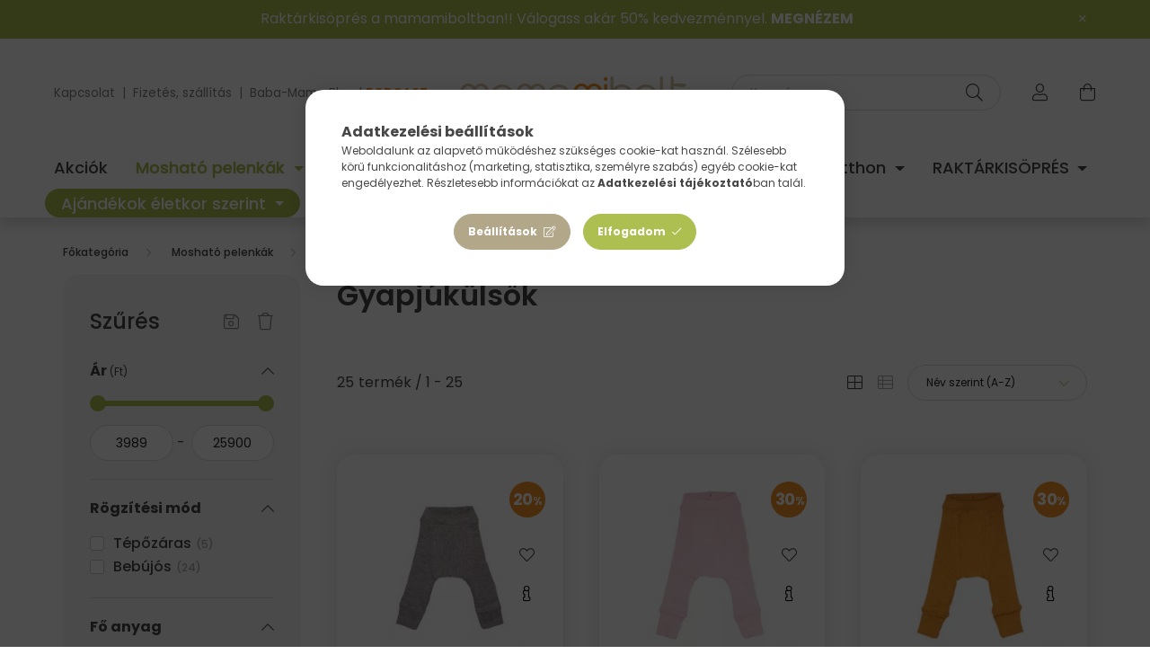

--- FILE ---
content_type: text/html; charset=UTF-8
request_url: https://www.mamamibolt.hu/moshato-pelenkak/pelenkakulsok/gyapjukulsok
body_size: 39736
content:
<!DOCTYPE html>
<html lang="hu">
    <head>
        <meta charset="utf-8">
<meta name="description" content="Gyapjúkülsők, Pelenkakülsők, Mosható pelenkák, mamamibolt.hu">
<meta name="robots" content="index, follow">
<meta http-equiv="X-UA-Compatible" content="IE=Edge">
<meta property="og:site_name" content="mamamibolt.hu" />
<meta property="og:title" content="Gyapjúkülsők - Pelenkakülsők - Mosható pelenkák - mamamibolt">
<meta property="og:description" content="Gyapjúkülsők, Pelenkakülsők, Mosható pelenkák, mamamibolt.hu">
<meta property="og:type" content="website">
<meta property="og:url" content="https://www.mamamibolt.hu/moshato-pelenkak/pelenkakulsok/gyapjukulsok">
<meta name="facebook-domain-verification" content="2d3s8qm3zggymflhuc9ghwfbkia43q">
<meta name="p:domain_verify" content="faebe9ed4df37cc108c3f8de29ea4955">
<meta property="fb:admins" content="52903148663">
<meta name="mobile-web-app-capable" content="yes">
<meta name="apple-mobile-web-app-capable" content="yes">
<meta name="MobileOptimized" content="320">
<meta name="HandheldFriendly" content="true">

<title>Gyapjúkülsők - Pelenkakülsők - Mosható pelenkák - mamamibolt</title>


<script>
var service_type="shop";
var shop_url_main="https://www.mamamibolt.hu";
var actual_lang="hu";
var money_len="0";
var money_thousend=" ";
var money_dec=",";
var shop_id=88000;
var unas_design_url="https:"+"/"+"/"+"www.mamamibolt.hu"+"/"+"!common_design"+"/"+"custom"+"/"+"mamamiboltshop.unas.hu"+"/";
var unas_design_code='0';
var unas_base_design_code='2000';
var unas_design_ver=4;
var unas_design_subver=0;
var unas_shop_url='https://www.mamamibolt.hu';
var responsive="yes";
var config_plus=new Array();
config_plus['product_tooltip']=1;
config_plus['cart_redirect']=1;
config_plus['money_type']='Ft';
config_plus['money_type_display']='Ft';
var lang_text=new Array();

var UNAS = UNAS || {};
UNAS.shop={"base_url":'https://www.mamamibolt.hu',"domain":'www.mamamibolt.hu',"username":'mamamiboltshop.unas.hu',"id":88000,"lang":'hu',"currency_type":'Ft',"currency_code":'HUF',"currency_rate":'1',"currency_length":0,"base_currency_length":0,"canonical_url":'https://www.mamamibolt.hu/moshato-pelenkak/pelenkakulsok/gyapjukulsok'};
UNAS.design={"code":'0',"page":'product_list'};
UNAS.api_auth="cf9090822442574dd8eb552f843c6eb1";
UNAS.customer={"email":'',"id":0,"group_id":0,"without_registration":0};
UNAS.shop["category_id"]="171512";
UNAS.shop["only_private_customer_can_purchase"] = false;
 

UNAS.text = {
    "button_overlay_close": `Bezár`,
    "popup_window": `Felugró ablak`,
    "list": `lista`,
    "updating_in_progress": `frissítés folyamatban`,
    "updated": `frissítve`,
    "is_opened": `megnyitva`,
    "is_closed": `bezárva`,
    "deleted": `törölve`,
    "consent_granted": `hozzájárulás megadva`,
    "consent_rejected": `hozzájárulás elutasítva`,
    "field_is_incorrect": `mező hibás`,
    "error_title": `Hiba!`,
    "product_variants": `termék változatok`,
    "product_added_to_cart": `A termék a kosárba került`,
    "product_added_to_cart_with_qty_problem": `A termékből csak [qty_added_to_cart] [qty_unit] került kosárba`,
    "product_removed_from_cart": `A termék törölve a kosárból`,
    "reg_title_name": `Név`,
    "reg_title_company_name": `Cégnév`,
    "number_of_items_in_cart": `Kosárban lévő tételek száma`,
    "cart_is_empty": `A kosár üres`,
    "cart_updated": `A kosár frissült`
};



UNAS.text["delete_from_favourites"]= `Törlés a kedvencek közül`;
UNAS.text["add_to_favourites"]= `Kedvencekhez`;






window.lazySizesConfig=window.lazySizesConfig || {};
window.lazySizesConfig.loadMode=1;
window.lazySizesConfig.loadHidden=false;

window.dataLayer = window.dataLayer || [];
function gtag(){dataLayer.push(arguments)};
gtag('js', new Date());
</script>

<script src="https://www.mamamibolt.hu/!common_packages/jquery/jquery-3.2.1.js?mod_time=1759314983"></script>
<script src="https://www.mamamibolt.hu/!common_packages/jquery/plugins/migrate/migrate.js?mod_time=1759314984"></script>
<script src="https://www.mamamibolt.hu/!common_packages/jquery/plugins/tippy/popper-2.4.4.min.js?mod_time=1759314984"></script>
<script src="https://www.mamamibolt.hu/!common_packages/jquery/plugins/tippy/tippy-bundle.umd.min.js?mod_time=1759314984"></script>
<script src="https://www.mamamibolt.hu/!common_packages/jquery/plugins/ui/ui_slider-1.11.4.js?mod_time=1759314984"></script>
<script src="https://www.mamamibolt.hu/!common_packages/jquery/plugins/ui/ui_touch-punch.js?mod_time=1759314984"></script>
<script src="https://www.mamamibolt.hu/!common_packages/jquery/plugins/tools/overlay/overlay.js?mod_time=1759314984"></script>
<script src="https://www.mamamibolt.hu/!common_packages/jquery/plugins/tools/toolbox/toolbox.expose.js?mod_time=1759314984"></script>
<script src="https://www.mamamibolt.hu/!common_packages/jquery/plugins/lazysizes/lazysizes.min.js?mod_time=1759314984"></script>
<script src="https://www.mamamibolt.hu/!common_packages/jquery/own/shop_common/exploded/common.js?mod_time=1764831093"></script>
<script src="https://www.mamamibolt.hu/!common_packages/jquery/own/shop_common/exploded/common_overlay.js?mod_time=1759314983"></script>
<script src="https://www.mamamibolt.hu/!common_packages/jquery/own/shop_common/exploded/common_shop_popup.js?mod_time=1759314983"></script>
<script src="https://www.mamamibolt.hu/!common_packages/jquery/own/shop_common/exploded/page_product_list.js?mod_time=1759314983"></script>
<script src="https://www.mamamibolt.hu/!common_packages/jquery/own/shop_common/exploded/function_favourites.js?mod_time=1759314983"></script>
<script src="https://www.mamamibolt.hu/!common_packages/jquery/own/shop_common/exploded/function_recommend.js?mod_time=1759314983"></script>
<script src="https://www.mamamibolt.hu/!common_packages/jquery/own/shop_common/exploded/function_product_subscription.js?mod_time=1759314983"></script>
<script src="https://www.mamamibolt.hu/!common_packages/jquery/own/shop_common/exploded/function_vote.js?mod_time=1759314983"></script>
<script src="https://www.mamamibolt.hu/!common_packages/jquery/own/shop_common/exploded/function_param_filter.js?mod_time=1764233415"></script>
<script src="https://www.mamamibolt.hu/!common_packages/jquery/plugins/hoverintent/hoverintent.js?mod_time=1759314984"></script>
<script src="https://www.mamamibolt.hu/!common_packages/jquery/own/shop_tooltip/shop_tooltip.js?mod_time=1759314983"></script>
<script src="https://www.mamamibolt.hu/!common_packages/jquery/plugins/responsive_menu/responsive_menu-unas.js?mod_time=1759314984"></script>
<script src="https://www.mamamibolt.hu/!common_design/base/002000/main.js?mod_time=1759314986"></script>
<script src="https://www.mamamibolt.hu/!common_packages/jquery/plugins/flickity/flickity.pkgd.min.js?mod_time=1759314984"></script>
<script src="https://www.mamamibolt.hu/!common_packages/jquery/plugins/toastr/toastr.min.js?mod_time=1759314984"></script>

<link href="https://www.mamamibolt.hu/temp/shop_88000_dd4bd6cd950c7b9f0cd0b823101cb18c.css?mod_time=1769087660" rel="stylesheet" type="text/css">

<link href="https://www.mamamibolt.hu/moshato-pelenkak/pelenkakulsok/gyapjukulsok" rel="canonical">
<link rel="apple-touch-icon" href="https://www.mamamibolt.hu/shop_ordered/88000/pic/FAVICON/M72x72-01.png" sizes="72x72">
<link rel="apple-touch-icon" href="https://www.mamamibolt.hu/shop_ordered/88000/pic/FAVICON/M114x114-01.png" sizes="114x114">
<link rel="apple-touch-icon" href="https://www.mamamibolt.hu/shop_ordered/88000/pic/FAVICON/152x152-01.png" sizes="152x152">
<link rel="apple-touch-icon" href="https://www.mamamibolt.hu/shop_ordered/88000/pic/FAVICON/M180x180-01.png" sizes="180x180">
<link rel="apple-touch-icon" href="https://www.mamamibolt.hu/shop_ordered/88000/pic/FAVICON/M192x192-01.png">
<link id="favicon-16x16" rel="icon" type="image/png" href="https://www.mamamibolt.hu/shop_ordered/88000/pic/FAVICON/M16x16-01.png" sizes="16x16">
<link id="favicon-32x32" rel="icon" type="image/png" href="https://www.mamamibolt.hu/shop_ordered/88000/pic/FAVICON/M32x32-01.png" sizes="32x32">
<link id="favicon-96x96" rel="icon" type="image/png" href="https://www.mamamibolt.hu/shop_ordered/88000/pic/FAVICON/M96x96-01.png" sizes="96x96">
<link id="favicon-192x192" rel="icon" type="image/png" href="https://www.mamamibolt.hu/shop_ordered/88000/pic/FAVICON/M192x192-01.png" sizes="192x192">
<link href="https://www.mamamibolt.hu/shop_ordered/88000/design_pic/favicon.ico" rel="shortcut icon">
<script>
        var google_consent=1;
    
        gtag('consent', 'default', {
           'ad_storage': 'denied',
           'ad_user_data': 'denied',
           'ad_personalization': 'denied',
           'analytics_storage': 'denied',
           'functionality_storage': 'denied',
           'personalization_storage': 'denied',
           'security_storage': 'granted'
        });

    
        gtag('consent', 'update', {
           'ad_storage': 'denied',
           'ad_user_data': 'denied',
           'ad_personalization': 'denied',
           'analytics_storage': 'denied',
           'functionality_storage': 'denied',
           'personalization_storage': 'denied',
           'security_storage': 'granted'
        });

        </script>
    <script async src="https://www.googletagmanager.com/gtag/js?id=G-LKN29T109Q"></script>    <script>
    gtag('config', 'G-LKN29T109Q');

        </script>
        <script>
    var google_analytics=1;

            gtag('event', 'view_item_list', {
              "currency": "HUF",
              "items": [
                                        {
                          "item_id": "MM15687",
                          "item_name": "MaM gyapjú longies - Bright Silver",
                                                    "item_category": "Mosható pelenkák/Pelenkakülsők/Gyapjúkülsők",                          "price": '11120',
                          "list_position": 1,
                          "list_name": 'Mosható pelenkák/Pelenkakülsők/Gyapjúkülsők'
                      }
                    ,                      {
                          "item_id": "MM40444",
                          "item_name": "MaM gyapjú longies - Earth Red/Stork Pink",
                                                    "item_category": "Mosható pelenkák/Pelenkakülsők/Gyapjúkülsők",                          "price": '13930',
                          "list_position": 2,
                          "list_name": 'Mosható pelenkák/Pelenkakülsők/Gyapjúkülsők'
                      }
                    ,                      {
                          "item_id": "MM40443",
                          "item_name": "MaM gyapjú longies - Honey Bread/Foggy black ",
                                                    "item_category": "Mosható pelenkák/Pelenkakülsők/Gyapjúkülsők",                          "price": '13930',
                          "list_position": 3,
                          "list_name": 'Mosható pelenkák/Pelenkakülsők/Gyapjúkülsők'
                      }
                    ,                      {
                          "item_id": "MM40445",
                          "item_name": "MaM gyapjú longies - Jade Green/Mykonos Waters",
                                                    "item_category": "Mosható pelenkák/Pelenkakülsők/Gyapjúkülsők",                          "price": '15920',
                          "list_position": 4,
                          "list_name": 'Mosható pelenkák/Pelenkakülsők/Gyapjúkülsők'
                      }
                    ,                      {
                          "item_id": "MM16771",
                          "item_name": "MaM gyapjú longies - Ocean Wave",
                                                    "item_category": "Mosható pelenkák/Pelenkakülsők/Gyapjúkülsők",                          "price": '12720',
                          "list_position": 5,
                          "list_name": 'Mosható pelenkák/Pelenkakülsők/Gyapjúkülsők'
                      }
                    ,                      {
                          "item_id": "MMLONGRT3-9",
                          "item_name": "MaM gyapjú longies - Royal Turquoise",
                                                    "item_category": "Mosható pelenkák/Pelenkakülsők/Gyapjúkülsők",                          "price": '11130',
                          "list_position": 6,
                          "list_name": 'Mosható pelenkák/Pelenkakülsők/Gyapjúkülsők'
                      }
                    ,                      {
                          "item_id": "MM16772",
                          "item_name": "MaM gyapjú longies - Silver Cloud",
                                                    "item_category": "Mosható pelenkák/Pelenkakülsők/Gyapjúkülsők",                          "price": '12720',
                          "list_position": 7,
                          "list_name": 'Mosható pelenkák/Pelenkakülsők/Gyapjúkülsők'
                      }
                    ,                      {
                          "item_id": "MM16762",
                          "item_name": "MaM merinói gyapjú longies - Golden Oat",
                                                    "item_category": "Mosható pelenkák/Pelenkakülsők/Gyapjúkülsők",                          "price": '11120',
                          "list_position": 8,
                          "list_name": 'Mosható pelenkák/Pelenkakülsők/Gyapjúkülsők'
                      }
                    ,                      {
                          "item_id": "MM40544",
                          "item_name": "ManyMonths gyapjú Shorties - Jade green/Mykonos Waters",
                                                    "item_category": "Mosható pelenkák/Pelenkakülsők/Gyapjúkülsők",                          "price": '11830',
                          "list_position": 9,
                          "list_name": 'Mosható pelenkák/Pelenkakülsők/Gyapjúkülsők'
                      }
                    ,                      {
                          "item_id": "1311398086",
                          "item_name": "Disana biogyapjú kötött pelenkakülső - Bordó",
                                                    "item_category": "Mosható pelenkák/Pelenkakülsők/Gyapjúkülsők",                          "price": '8990',
                          "list_position": 10,
                          "list_name": 'Mosható pelenkák/Pelenkakülsők/Gyapjúkülsők'
                      }
                    ,                      {
                          "item_id": "1311219062",
                          "item_name": "Disana biogyapjú kötött pelenkakülső - Lagoon",
                                                    "item_category": "Mosható pelenkák/Pelenkakülsők/Gyapjúkülsők",                          "price": '7990',
                          "list_position": 11,
                          "list_name": 'Mosható pelenkák/Pelenkakülsők/Gyapjúkülsők'
                      }
                    ,                      {
                          "item_id": "1311771086",
                          "item_name": "Disana biogyapjú kötött pelenkakülső - Narancs",
                                                    "item_category": "Mosható pelenkák/Pelenkakülsők/Gyapjúkülsők",                          "price": '8990',
                          "list_position": 12,
                          "list_name": 'Mosható pelenkák/Pelenkakülsők/Gyapjúkülsők'
                      }
                    ,                      {
                          "item_id": "1311111086",
                          "item_name": "Disana biogyapjú kötött pelenkakülső - Natúr",
                                                    "item_category": "Mosható pelenkák/Pelenkakülsők/Gyapjúkülsők",                          "price": '8990',
                          "list_position": 13,
                          "list_name": 'Mosható pelenkák/Pelenkakülsők/Gyapjúkülsők'
                      }
                    ,                      {
                          "item_id": "1311281086",
                          "item_name": "Disana biogyapjú kötött pelenkakülső - Pacific",
                                                    "item_category": "Mosható pelenkák/Pelenkakülsők/Gyapjúkülsők",                          "price": '8990',
                          "list_position": 14,
                          "list_name": 'Mosható pelenkák/Pelenkakülsők/Gyapjúkülsők'
                      }
                    ,                      {
                          "item_id": "1311315062",
                          "item_name": "Disana biogyapjú kötött pelenkakülső - Rosé",
                                                    "item_category": "Mosható pelenkák/Pelenkakülsők/Gyapjúkülsők",                          "price": '7990',
                          "list_position": 15,
                          "list_name": 'Mosható pelenkák/Pelenkakülsők/Gyapjúkülsők'
                      }
                    ,                      {
                          "item_id": "1311121062",
                          "item_name": "Disana biogyapjú kötött pelenkakülső - Szürke",
                                                    "item_category": "Mosható pelenkák/Pelenkakülsők/Gyapjúkülsők",                          "price": '7990',
                          "list_position": 16,
                          "list_name": 'Mosható pelenkák/Pelenkakülsők/Gyapjúkülsők'
                      }
                    ,                      {
                          "item_id": "1311421062",
                          "item_name": "Disana biogyapjú kötött pelenkakülső, karamell",
                                                    "item_category": "Mosható pelenkák/Pelenkakülsők/Gyapjúkülsők",                          "price": '7990',
                          "list_position": 17,
                          "list_name": 'Mosható pelenkák/Pelenkakülsők/Gyapjúkülsők'
                      }
                    ,                      {
                          "item_id": "1311515062",
                          "item_name": "Disana biogyapjú kötött pelenkakülső, Mint",
                                                    "item_category": "Mosható pelenkák/Pelenkakülsők/Gyapjúkülsők",                          "price": '7990',
                          "list_position": 18,
                          "list_name": 'Mosható pelenkák/Pelenkakülsők/Gyapjúkülsők'
                      }
                    ,                      {
                          "item_id": "MM16773",
                          "item_name": "MaM merinói gyapjú longies - Night Sky",
                                                    "item_category": "Mosható pelenkák/Pelenkakülsők/Gyapjúkülsők",                          "price": '15900',
                          "list_position": 19,
                          "list_name": 'Mosható pelenkák/Pelenkakülsők/Gyapjúkülsők'
                      }
                    ,                      {
                          "item_id": "011300-58-0519L",
                          "item_name": "  Popolini EasyFree gyapjú csónakos pelenka, szürke - Méret : L",
                                                    "item_category": "Mosható pelenkák/Pelenkakülsők/Gyapjúkülsők",                          "price": '25900',
                          "list_position": 20,
                          "list_name": 'Mosható pelenkák/Pelenkakülsők/Gyapjúkülsők'
                      }
                    ,                      {
                          "item_id": "011300-58-0519M",
                          "item_name": "  Popolini EasyFree gyapjú csónakos pelenka, szürke - Méret M",
                                                    "item_category": "Mosható pelenkák/Pelenkakülsők/Gyapjúkülsők",                          "price": '25900',
                          "list_position": 21,
                          "list_name": 'Mosható pelenkák/Pelenkakülsők/Gyapjúkülsők'
                      }
                    ,                      {
                          "item_id": "011300-58-0434L",
                          "item_name": "Popolini EasyFree gyapjú csónakos pelenka - Kék ",
                                                    "item_category": "Mosható pelenkák/Pelenkakülsők/Gyapjúkülsők",                          "price": '25900',
                          "list_position": 22,
                          "list_name": 'Mosható pelenkák/Pelenkakülsők/Gyapjúkülsők'
                      }
                    ,                      {
                          "item_id": "070174-00",
                          "item_name": "Lanolinszappan 100g",
                                                    "item_category": "Mosható pelenkák/Pelenkakülsők/Gyapjúkülsők",                          "price": '3990',
                          "list_position": 23,
                          "list_name": 'Mosható pelenkák/Pelenkakülsők/Gyapjúkülsők'
                      }
                    ,                      {
                          "item_id": "011300-01-481L",
                          "item_name": "Popolini EasyFree csónakos pelenka - Beige Leaves",
                                                    "item_category": "Mosható pelenkák/Pelenkakülsők/Gyapjúkülsők",                          "price": '13990',
                          "list_position": 24,
                          "list_name": 'Mosható pelenkák/Pelenkakülsők/Gyapjúkülsők'
                      }
                    ,                      {
                          "item_id": "011300-03-0499L",
                          "item_name": "Popolini EasyFree csónakos pelenka - Birdy Dots",
                                                    "item_category": "Mosható pelenkák/Pelenkakülsők/Gyapjúkülsők",                          "price": '11440',
                          "list_position": 25,
                          "list_name": 'Mosható pelenkák/Pelenkakülsők/Gyapjúkülsők'
                      }
                                  ],
              'non_interaction': true
        });
           </script>
           <script>
        gtag('config', 'AW-1034401379');
                </script>
            <script>
        var google_ads=1;

                gtag('event','remarketing', {
            'ecomm_pagetype': 'category',
            'ecomm_prodid': ["MM15687","MM40444","MM40443","MM40445","MM16771","MMLONGRT3-9","MM16772","MM16762","MM40544","1311398086","1311219062","1311771086","1311111086","1311281086","1311315062","1311121062","1311421062","1311515062","MM16773","011300-58-0519L","011300-58-0519M","011300-58-0434L","070174-00","011300-01-481L","011300-03-0499L"]        });
            </script>
        <!-- Google Tag Manager -->
    <script>(function(w,d,s,l,i){w[l]=w[l]||[];w[l].push({'gtm.start':
            new Date().getTime(),event:'gtm.js'});var f=d.getElementsByTagName(s)[0],
            j=d.createElement(s),dl=l!='dataLayer'?'&l='+l:'';j.async=true;j.src=
            'https://www.googletagmanager.com/gtm.js?id='+i+dl;f.parentNode.insertBefore(j,f);
        })(window,document,'script','dataLayer','GTM-WWZJL87H');</script>
    <!-- End Google Tag Manager -->

    
    <script>
    var facebook_pixel=1;
    /* <![CDATA[ */
        !function(f,b,e,v,n,t,s){if(f.fbq)return;n=f.fbq=function(){n.callMethod?
            n.callMethod.apply(n,arguments):n.queue.push(arguments)};if(!f._fbq)f._fbq=n;
            n.push=n;n.loaded=!0;n.version='2.0';n.queue=[];t=b.createElement(e);t.async=!0;
            t.src=v;s=b.getElementsByTagName(e)[0];s.parentNode.insertBefore(t,s)}(window,
                document,'script','//connect.facebook.net/en_US/fbevents.js');

        fbq('init', '715396402545263');
                fbq('track', 'PageView', {}, {eventID:'PageView.aXJx9wiJAXwKiDw0r6zR4AAASy8'});
        
        $(document).ready(function() {
            $(document).on("addToCart", function(event, product_array){
                facebook_event('AddToCart',{
					content_name: product_array.name,
					content_category: product_array.category,
					content_ids: [product_array.sku],
					contents: [{'id': product_array.sku, 'quantity': product_array.qty}],
					content_type: 'product',
					value: product_array.price,
					currency: 'HUF'
				}, {eventID:'AddToCart.' + product_array.event_id});
            });

            $(document).on("addToFavourites", function(event, product_array){
                facebook_event('AddToWishlist', {
                    content_ids: [product_array.sku],
                    content_type: 'product'
                }, {eventID:'AddToFavourites.' + product_array.event_id});
            });
        });

    /* ]]> */
    </script>
        <!-- Tiktok pixel -->
        <script>
            !function (w, d, t) {
                w.TiktokAnalyticsObject=t;var ttq=w[t]=w[t]||[];ttq.methods=["page","track","identify","instances","debug","on","off","once","ready","alias","group","enableCookie","disableCookie"],ttq.setAndDefer=function(t,e){t[e]=function(){t.push([e].concat(Array.prototype.slice.call(arguments,0)))}};for(var i=0;i<ttq.methods.length;i++)ttq.setAndDefer(ttq,ttq.methods[i]);ttq.instance=function(t){for(var e=ttq._i[t]||[],n=0;n<ttq.methods.length;n++)ttq.setAndDefer(e,ttq.methods[n]);return e},ttq.load=function(e,n){var i="https://analytics.tiktok.com/i18n/pixel/events.js";ttq._i=ttq._i||{},ttq._i[e]=[],ttq._i[e]._u=i,ttq._t=ttq._t||{},ttq._t[e]=+new Date,ttq._o=ttq._o||{},ttq._o[e]=n||{};var o=document.createElement("script");o.type="text/javascript",o.async=!0,o.src=i+"?sdkid="+e+"&lib="+t;var a=document.getElementsByTagName("script")[0];a.parentNode.insertBefore(o,a)};

                ttq.load('CIFA3VJC77UCDSLK1GPG');
                ttq.page();
            }(window, document, 'ttq');

            
            
            
            
            
            
            
            $(document).ready(function () {
                $(document).on('addToCart', function (event, product) {
                    ttq.track('AddToCart', {
                        content_type: 'product',
                        content_name: product.name,
                        content_id: product.sku,
                        content_category: product.category,
                        price: product.price,
                        quantity: product.qty
                    });
                });

                $(document).on('addToFavourites', function (event, product) {
                    ttq.track('AddToWishlist', {
                        content_type: 'product',
                        content_id: product.sku,
                        content_name: product.name,
                    });
                });
            });
        </script>
            <!-- Pinterest Pixel alapkód -->
    <script>
        !function(e){if(!window.pintrk){window.pintrk=function(){window.pintrk.queue.push(
            Array.prototype.slice.call(arguments)
        )};
        var n=window.pintrk;n.queue=[],n.version="3.0";
        var t=document.createElement("script");t.async=!0,t.src=e;
        var r=document.getElementsByTagName("script")[0];r.parentNode.insertBefore(t,r)}}("https://s.pinimg.com/ct/core.js");
        pintrk('load', 'mamami_hu');
        pintrk('page');
    </script>
    <!-- Pinterest Pixel alapkód vége -->

    <!-- Pinterest PageVisit-->
    <script>
        pintrk('track', 'pagevisit', {
            promo_code: ''
        });
    </script>
    <!-- Pinterest PageVisit vége-->

    
    
    <!-- Pinterest AddToCart-->
    <script>
        $(document).on('addToCart', function (event, product) {
            let temp_product = product;

            pintrk('track', 'AddToCart',
                {
                    value: product.price,
                    order_quantity: product.qty,
                    currency: "HUF"
                }
            );
        });
    </script>
    <!-- Pinterest AddToCart vége-->

    
    <script>
(function(i,s,o,g,r,a,m){i['BarionAnalyticsObject']=r;i[r]=i[r]||function(){
    (i[r].q=i[r].q||[]).push(arguments)},i[r].l=1*new Date();a=s.createElement(o),
    m=s.getElementsByTagName(o)[0];a.async=1;a.src=g;m.parentNode.insertBefore(a,m)
})(window, document, 'script', 'https://pixel.barion.com/bp.js', 'bp');
                    
bp('init', 'addBarionPixelId', 'BP-JGocSqusWH-AE');
</script>
<noscript><img height='1' width='1' style='display:none' alt='' src='https://pixel.barion.com/a.gif?__ba_pixel_id=BP-JGocSqusWH-AE&ev=contentView&noscript=1'/></noscript>
<script>
$(document).ready(function () {
     UNAS.onGrantConsent(function(){
         bp('consent', 'grantConsent');
     });
     
     UNAS.onRejectConsent(function(){
         bp('consent', 'rejectConsent');
     });

     var contentViewProperties = {
         'name': $('title').html(),
         'contentType': 'Page',
         'id': 'https://www.mamamibolt.hu/moshato-pelenkak/pelenkakulsok/gyapjukulsok',
     }
     bp('track', 'contentView', contentViewProperties);

     UNAS.onAddToCart(function(event,params){
         var variant = '';
         if (typeof params.variant_list1!=='undefined') variant+=params.variant_list1;
         if (typeof params.variant_list2!=='undefined') variant+='|'+params.variant_list2;
         if (typeof params.variant_list3!=='undefined') variant+='|'+params.variant_list3;
         var addToCartProperties = {
             'contentType': 'Product',
             'currency': 'HUF',
             'id': params.sku,
             'name': params.name,
             'quantity': parseFloat(params.qty_add),
             'totalItemPrice': params.qty*params.price,
             'unit': params.unit,
             'unitPrice': parseFloat(params.price),
             'category': params.category,
             'variant': variant
         };
         bp('track', 'addToCart', addToCartProperties);
     });

     UNAS.onClickProduct(function(event,params){
         UNAS.getProduct(function(result) {
             if (result.name!=undefined) {
                 var clickProductProperties  = {
                     'contentType': 'Product',
                     'currency': 'HUF',
                     'id': params.sku,
                     'name': result.name,
                     'unit': result.unit,
                     'unitPrice': parseFloat(result.unit_price),
                     'quantity': 1
                 }
                 bp('track', 'clickProduct', clickProductProperties );
             }
         },params);
     });

UNAS.onRemoveFromCart(function(event,params){
     bp('track', 'removeFromCart', {
         'contentType': 'Product',
         'currency': 'HUF',
         'id': params.sku,
         'name': params.name,
         'quantity': params.qty,
         'totalItemPrice': params.price * params.qty,
         'unit': params.unit,
         'unitPrice': parseFloat(params.price),
         'list': 'BasketPage'
     });
});
     var categorySelectionProperties = {         'id': '822694|314777|171512',
         'name': 'Gyapjúkülsők',
         'category': 'Mosható pelenkák|Pelenkakülsők|Gyapjúkülsők',
         'contentType': 'Page',
         'list': 'SearchPage',
     }
     bp('track', 'categorySelection', categorySelectionProperties);


});
</script>

<!-- MailChimp Script Code-->
<script id="mcjs">
    !function(c,h,i,m,p){
        m=c.createElement(h),p=c.getElementsByTagName(h)[0],m.async=1,m.src=i,p.parentNode.insertBefore(m,p)
    }
    (document,"script","https://chimpstatic.com/mcjs-connected/js/users/8e5cb639e94a9f15f1a737570/50ca68448fae3785b54b45ae8.js");
</script>


        <meta content="width=device-width, initial-scale=1.0" name="viewport" />
        <link rel="preconnect" href="https://fonts.gstatic.com">
        <link rel="preload" href="https://fonts.googleapis.com/css2?family=Montserrat:wght@400;500;600;700" as="style" />
        <link rel="stylesheet" href="https://fonts.googleapis.com/css2?family=Montserrat:wght@400;500;600;700" media="print" onload="this.media='all'">
        <noscript>
            <link rel="stylesheet" href="https://fonts.googleapis.com/css2?family=Montserrat:wght@400;500;600;700" />
        </noscript>

        
        
        
                    
            
            
            
            
            
            
            
                
        
        
        

        
        
        
        
        
    </head>

                
                
    
    
    
    
    <body class='design_ver4' id="ud_shop_art">
    
        <!-- Google Tag Manager (noscript) -->
    <noscript><iframe src="https://www.googletagmanager.com/ns.html?id=GTM-WWZJL87H"
                      height="0" width="0" style="display:none;visibility:hidden"></iframe></noscript>
    <!-- End Google Tag Manager (noscript) -->
    <div id="image_to_cart" style="display:none; position:absolute; z-index:100000;"></div>
<div class="overlay_common overlay_warning" id="overlay_cart_add"></div>
<script>$(document).ready(function(){ overlay_init("cart_add",{"onBeforeLoad":false}); });</script>
<div class="overlay_common overlay_dialog" id="overlay_save_filter"></div>
<script>$(document).ready(function(){ overlay_init("save_filter",{"closeOnEsc":true,"closeOnClick":true}); });</script>
<div id="overlay_login_outer"></div>	
	<script>
	$(document).ready(function(){
	    var login_redir_init="";

		$("#overlay_login_outer").overlay({
			onBeforeLoad: function() {
                var login_redir_temp=login_redir_init;
                if (login_redir_act!="") {
                    login_redir_temp=login_redir_act;
                    login_redir_act="";
                }

									$.ajax({
						type: "GET",
						async: true,
						url: "https://www.mamamibolt.hu/shop_ajax/ajax_popup_login.php",
						data: {
							shop_id:"88000",
							lang_master:"hu",
                            login_redir:login_redir_temp,
							explicit:"ok",
							get_ajax:"1"
						},
						success: function(data){
							$("#overlay_login_outer").html(data);
							if (unas_design_ver >= 5) $("#overlay_login_outer").modal('show');
							$('#overlay_login1 input[name=shop_pass_login]').keypress(function(e) {
								var code = e.keyCode ? e.keyCode : e.which;
								if(code.toString() == 13) {		
									document.form_login_overlay.submit();		
								}	
							});	
						}
					});
								},
			top: 50,
			mask: {
	color: "#000000",
	loadSpeed: 200,
	maskId: "exposeMaskOverlay",
	opacity: 0.7
},
			closeOnClick: (config_plus['overlay_close_on_click_forced'] === 1),
			onClose: function(event, overlayIndex) {
				$("#login_redir").val("");
			},
			load: false
		});
		
			});
	function overlay_login() {
		$(document).ready(function(){
			$("#overlay_login_outer").overlay().load();
		});
	}
	function overlay_login_remind() {
        if (unas_design_ver >= 5) {
            $("#overlay_remind").overlay().load();
        } else {
            $(document).ready(function () {
                $("#overlay_login_outer").overlay().close();
                setTimeout('$("#overlay_remind").overlay().load();', 250);
            });
        }
	}

    var login_redir_act="";
    function overlay_login_redir(redir) {
        login_redir_act=redir;
        $("#overlay_login_outer").overlay().load();
    }
	</script>  
	<div class="overlay_common overlay_info" id="overlay_remind"></div>
<script>$(document).ready(function(){ overlay_init("remind",[]); });</script>

	<script>
    	function overlay_login_error_remind() {
		$(document).ready(function(){
			load_login=0;
			$("#overlay_error").overlay().close();
			setTimeout('$("#overlay_remind").overlay().load();', 250);	
		});
	}
	</script>  
	<div class="overlay_common overlay_info" id="overlay_newsletter"></div>
<script>$(document).ready(function(){ overlay_init("newsletter",[]); });</script>

<script>
function overlay_newsletter() {
    $(document).ready(function(){
        $("#overlay_newsletter").overlay().load();
    });
}
</script>
<div class="overlay_common overlay_info" id="overlay_product_subscription"></div>
<script>$(document).ready(function(){ overlay_init("product_subscription",[]); });</script>
<div class="overlay_common overlay_error" id="overlay_script"></div>
<script>$(document).ready(function(){ overlay_init("script",[]); });</script>
    <script>
    $(document).ready(function() {
        $.ajax({
            type: "GET",
            url: "https://www.mamamibolt.hu/shop_ajax/ajax_stat.php",
            data: {master_shop_id:"88000",get_ajax:"1"}
        });
    });
    </script>
    

    <div id="container" class="page_shop_art_171512  js-ajax-filter-box-checking filter-exists">
                        <div class="nanobar js-nanobar">
        <div class="container">
            <div class="header_text_section_1 nanobar__inner ">
                                    <p><span style="color: #ffffff;">Raktárkisöprés a mamamiboltban!! Válogass akár 50% kedvezménnyel. <a style="color: #ffffff;" href="https://www.mamamibolt.hu/raktarkisopres"><strong>MEGNÉZEM</strong></a></span></p>
                                <button type="button" class="btn nanobar__btn-close" onclick="closeNanobar(this,'header_text_section_1_hide','session','--nanobar-height');" aria-label="Bezár" title="Bezár">
                    <span class="icon--close"></span>
                </button>
            </div>
        </div>
    </div>
    <script>
        $(document).ready(function() {
            root.style.setProperty('--nanobar-height', getHeight($(".js-nanobar")) + "px");
        });
    </script>
    

        <header class="header js-header">
            <div class="header-inner js-header-inner">
                <div class="container px-lg-0">
                    <div class="row no-gutters flex-nowrap justify-content-center align-items-center py-3 py-lg-5 header-custom-padding">
                        <div class="header__left col">
                            <div class="header__left-inner d-flex align-items-center">
                                <button type="button" class="hamburger__btn dropdown--btn d-lg-none" id="hamburger__btn" aria-label="hamburger button" data-btn-for=".hamburger__dropdown">
                                    <span class="hamburger__btn-icon icon--hamburger"></span>
                                </button>
                                
                                
                                    <div class="header_text_section_2 d-none d-lg-block">
        <div class="element__content ">
                            <div class="element__html slide-1"><p><span style="font-size: 10pt; color: #808080;"><a href="https://www.mamamibolt.hu/shop_contact.php" style="color: #808080;">Kapcsolat</a>  |  <a href="https://www.mamamibolt.hu/fizetes" style="color: #808080;">Fizetés, szállítás</a>  |  <a href="https://www.mamamibolt.hu/tudastar">Baba-Mama Blog</a> | <span style="color: #f39323;"><strong><a href="https://www.mamamibolt.hu/mamami_podcast" style="color: #f39323;">PODCAST</a></strong></span></span></p></div>
                    </div>
    </div>

                            </div>
                        </div>

                            <div id="header_logo_img" class="logo col-auto flex-shrink-1">
        <div class="header_logo-img-container">
            <div class="header_logo-img-wrapper">
                                                <a href="https://www.mamamibolt.hu/">                    <picture>
                                                <source media="(max-width: 575.98px)" srcset="https://www.mamamibolt.hu/!common_design/custom/mamamiboltshop.unas.hu/element/layout_hu_header_logo-260x60_1_small.png?time=1704189222 176w, https://www.mamamibolt.hu/!common_design/custom/mamamiboltshop.unas.hu/element/layout_hu_header_logo-260x60_1_small_retina.png?time=1704189222 352w" sizes="176px"/>
                                                <source srcset="https://www.mamamibolt.hu/!common_design/custom/mamamiboltshop.unas.hu/element/layout_hu_header_logo-260x60_1_default.png?time=1704189222 1x, https://www.mamamibolt.hu/!common_design/custom/mamamiboltshop.unas.hu/element/layout_hu_header_logo-260x60_1_default_retina.png?time=1704189222 2x" />
                        <img                              src="https://www.mamamibolt.hu/!common_design/custom/mamamiboltshop.unas.hu/element/layout_hu_header_logo-260x60_1_default.png?time=1704189222"                             
                             alt="mamamibolt.hu                        "/>
                    </picture>
                    </a>                                        </div>
        </div>
    </div>


                        <div class="header__right col">
                            <div class="header__right-inner d-flex align-items-center justify-content-end">
                                <div class="search-box">
    <div class="search-box__inner position-relative ml-auto js-search" id="box_search_content">
        <form name="form_include_search" id="form_include_search" action="https://www.mamamibolt.hu/shop_search.php" method="get">
            <div class="box-search-group input-group mb-0">
                <input name="search" id="box_search_input" pattern=".{3,100}" title="Hosszabb kereső kifejezést írj be!" aria-label="Keresés" placeholder="Keresés" type="text" maxlength="100" class="ac_input form-control" autocomplete="off" required>
                <div class='search-box__search-btn-outer input-group-append' title='Keresés'>
                    <button class='search-btn' aria-label="Keresés">
                        <span class="search-btn-icon icon--search"></span>
                    </button>
                </div>
                <div class="search__loading">
                    <div class="loading-spinner--small"></div>
                </div>
            </div>
            <div class="search-box__mask"></div>
        </form>
        <div class="ac_results"></div>
    </div>
</div>



                                                    <button type="button" class="profile__btn js-profile-btn dropdown--btn d-none d-lg-block" id="profile__btn" data-orders="https://www.mamamibolt.hu/profil" aria-label="profile button" data-btn-for=".profile__dropdown">
            <span class="profile__btn-icon icon--head"></span>
        </button>
            
                                <button class="cart-box__btn dropdown--btn" aria-label="cart button" type="button" data-btn-for=".cart-box__dropdown">
                                    <span class="cart-box__btn-icon icon--cart">
                                            <span id="box_cart_content" class="cart-box">            </span>
                                    </span>
                                </button>
                            </div>
                        </div>
                    </div>
                </div>
                                <nav class="navbar d-none d-lg-flex navbar-expand navbar-light">
                    <div class="container">
                        <ul class="col-12 navbar-nav justify-content-between js-navbar-nav custom-nav-padding">
                                        <li class="nav-item spec-item js-nav-item-akcio">
                    <a class="nav-link" href="https://www.mamamibolt.hu/akciok" >
                    Akciók
                    </a>

            </li>
    <li class="nav-item dropdown js-nav-item-822694">
                    <a class="nav-link dropdown-toggle" href="https://www.mamamibolt.hu/moshato-pelenkak"  role="button" data-toggle="dropdown" aria-haspopup="true" aria-expanded="false">
                    Mosható pelenkák
                    </a>

        			<ul class="dropdown-menu fade-up dropdown--cat dropdown--level-1">
            <li class="nav-item-139545">
            <a class="dropdown-item" href="https://www.mamamibolt.hu/Close-Pop-in-pelenkak" >Close Pop-in pelenkák
                        </a>
        </li>
            <li class="nav-item-667347">
            <a class="dropdown-item" href="https://www.mamamibolt.hu/moshato-pelenkak/ujszulott-pelenkak" >Újszülött pelenkák
                        </a>
        </li>
            <li class="nav-item-164795">
            <a class="dropdown-item" href="https://www.mamamibolt.hu/moshato-pelenkak/all-in-one-pelenkak" >All in one pelenkák
                        </a>
        </li>
            <li class="nav-item-734775">
            <a class="dropdown-item" href="https://www.mamamibolt.hu/moshato-pelenkak/zsebes-pelenkak" >Zsebes pelenkák 
                        </a>
        </li>
            <li class="nav-item-730084">
            <a class="dropdown-item" href="https://www.mamamibolt.hu/moshato-pelenkak/csonakos-pelenkak" >Csónakos pelenkák
                        </a>
        </li>
            <li class="nav-item-314777">
            <a class="dropdown-item" href="https://www.mamamibolt.hu/moshato-pelenkak/pelenkakulsok" >Pelenkakülsők
                        </a>
        </li>
            <li class="nav-item-277360">
            <a class="dropdown-item" href="https://www.mamamibolt.hu/moshato-pelenkak/pelenkabelsok" >Pelenkabelsők
                        </a>
        </li>
            <li class="nav-item-423161">
            <a class="dropdown-item" href="https://www.mamamibolt.hu/moshato-pelenkak/leszoktato-pelenka" >Leszoktató pelenka 
                        </a>
        </li>
            <li class="nav-item-850563">
            <a class="dropdown-item" href="https://www.mamamibolt.hu/moshato-pelenkak/uszopelenkak" >Úszópelenkák
                        </a>
        </li>
            <li class="nav-item-447613">
            <a class="dropdown-item" href="https://www.mamamibolt.hu/moshato-pelenkak/pelenkaszettek-probacsomagok" >Pelenkaszettek, próbacsomagok
                        </a>
        </li>
    
        <li>
        <a class="dropdown-item nav-item__all-cat" href="https://www.mamamibolt.hu/moshato-pelenkak">További kategóriák</a>
    </li>
    
    </ul>


            </li>
    <li class="nav-item dropdown js-nav-item-191415">
                    <a class="nav-link dropdown-toggle" href="https://www.mamamibolt.hu/hordozas"  role="button" data-toggle="dropdown" aria-haspopup="true" aria-expanded="false">
                    Hordozás
                    </a>

        			<ul class="dropdown-menu fade-up dropdown--cat dropdown--level-1">
            <li class="nav-item-724929">
            <a class="dropdown-item" href="https://www.mamamibolt.hu/hordozas/csatos-hordozok" >Csatos hordozók
                        </a>
        </li>
            <li class="nav-item-374052">
            <a class="dropdown-item" href="https://www.mamamibolt.hu/hordozas/mei-tai-felcsatos-hordozok" >Mei tai, félcsatos hordozók
                        </a>
        </li>
            <li class="nav-item-601578">
            <a class="dropdown-item" href="https://www.mamamibolt.hu/hordozas/close-caboo-babahordozo" >Close Caboo babahordozók
                        </a>
        </li>
            <li class="nav-item-313772">
            <a class="dropdown-item" href="https://www.mamamibolt.hu/hordozas/karikas-kendok" >Karikás kendők
                        </a>
        </li>
            <li class="nav-item-548981">
            <a class="dropdown-item" href="https://www.mamamibolt.hu/hordozas/rugalmas-hordozokendok" >Rugalmas hordozókendők
                        </a>
        </li>
            <li class="nav-item-590315">
            <a class="dropdown-item" href="https://www.mamamibolt.hu/hordozas/szovott-hordozokendok" >Szövött hordozókendők
                        </a>
        </li>
            <li class="nav-item-898978">
            <a class="dropdown-item" href="https://www.mamamibolt.hu/hordozas/kiegeszitok" >Kiegészítők
                        </a>
        </li>
            <li class="nav-item-533654">
            <a class="dropdown-item" href="https://www.mamamibolt.hu/hordozas/hordozos-ruhazat" >Hordozós ruházat
                        </a>
        </li>
            <li class="nav-item-851711">
            <a class="dropdown-item" href="https://www.mamamibolt.hu/hordozas/hasznalt-hordozok" >Használt hordozók
                        </a>
        </li>
    
    
    </ul>


            </li>
    <li class="nav-item dropdown js-nav-item-427797">
                    <a class="nav-link dropdown-toggle" href="https://www.mamamibolt.hu/sct/427797/Baba"  role="button" data-toggle="dropdown" aria-haspopup="true" aria-expanded="false">
                    Baba
                    </a>

        			<ul class="dropdown-menu fade-up dropdown--cat dropdown--level-1">
            <li class="nav-item-497491">
            <a class="dropdown-item" href="https://www.mamamibolt.hu/baba/furdetes-testapolas" >Fürdetés, testápolás
                        </a>
        </li>
            <li class="nav-item-955730">
            <a class="dropdown-item" href="https://www.mamamibolt.hu/baba/fogzas-fogapolas" >Fogzás, fogápolás
                        </a>
        </li>
            <li class="nav-item-281368">
            <a class="dropdown-item" href="https://www.mamamibolt.hu/baba/eves-ivas" >Evés, ivás
                        </a>
        </li>
            <li class="nav-item-192279">
            <a class="dropdown-item" href="https://www.mamamibolt.hu/baba/babaruhazat" >Babaruházat
                        </a>
        </li>
            <li class="nav-item-794320">
            <a class="dropdown-item" href="https://www.mamamibolt.hu/baba/babacipok" >Babacipők
                        </a>
        </li>
            <li class="nav-item-362416">
            <a class="dropdown-item" href="https://www.mamamibolt.hu/baba/babaszoba" >Babaszoba
                        </a>
        </li>
            <li class="nav-item-186209">
            <a class="dropdown-item" href="https://www.mamamibolt.hu/spl/186209/Babakocsi" >Babakocsi
                        </a>
        </li>
            <li class="nav-item-290366">
            <a class="dropdown-item" href="https://www.mamamibolt.hu/Gyerekules" >Gyerekülés
                        </a>
        </li>
            <li class="nav-item-454013">
            <a class="dropdown-item" href="https://www.mamamibolt.hu/baba/ulesvedok-labzsakok" >Ülésvédők, lábzsákok
                        </a>
        </li>
            <li class="nav-item-701027">
            <a class="dropdown-item" href="https://www.mamamibolt.hu/baba/kaucsuk-cumik" >Kaucsuk cumik
                        </a>
        </li>
    
        <li>
        <a class="dropdown-item nav-item__all-cat" href="https://www.mamamibolt.hu/sct/427797/Baba">További kategóriák</a>
    </li>
    
    </ul>


            </li>
    <li class="nav-item dropdown js-nav-item-161766">
                    <a class="nav-link dropdown-toggle" href="https://www.mamamibolt.hu/jatekok"  role="button" data-toggle="dropdown" aria-haspopup="true" aria-expanded="false">
                    Játék
                    </a>

        			<ul class="dropdown-menu fade-up dropdown--cat dropdown--level-1">
            <li class="nav-item-374881">
            <a class="dropdown-item" href="https://www.mamamibolt.hu/GRAPAT" >GRAPAT
                        </a>
        </li>
            <li class="nav-item-414313">
            <a class="dropdown-item" href="https://www.mamamibolt.hu/jatek/grimms" >GRIMMS
                        </a>
        </li>
            <li class="nav-item-823522">
            <a class="dropdown-item" href="https://www.mamamibolt.hu/MAILEG" >MAILEG
                        </a>
        </li>
            <li class="nav-item-377082">
            <a class="dropdown-item" href="https://www.mamamibolt.hu/djeco_jatek" >DJECO
                        </a>
        </li>
            <li class="nav-item-693220">
            <a class="dropdown-item" href="https://www.mamamibolt.hu/Sophie_la_Girafe" >Sophie la Girafe
                        </a>
        </li>
            <li class="nav-item-660508">
            <a class="dropdown-item" href="https://www.mamamibolt.hu/jatek/ragokak" >Rágókák
                        </a>
        </li>
            <li class="nav-item-402730">
            <a class="dropdown-item" href="https://www.mamamibolt.hu/jatek/fajatekok" >Fajátékok
                        </a>
        </li>
            <li class="nav-item-560842">
            <a class="dropdown-item" href="https://www.mamamibolt.hu/jatek/fejleszto-babajatek-" >Fejlesztő babajáték 
                        </a>
        </li>
            <li class="nav-item-104531">
            <a class="dropdown-item" href="https://www.mamamibolt.hu/jatek/babak-es-puha-textil-bebijatekok" >Babák és puha textil bébijátékok
                        </a>
        </li>
            <li class="nav-item-226883">
            <a class="dropdown-item" href="https://www.mamamibolt.hu/jatek/horgolt-jatekok" >Horgolt játékok
                        </a>
        </li>
    
        <li>
        <a class="dropdown-item nav-item__all-cat" href="https://www.mamamibolt.hu/jatekok">További kategóriák</a>
    </li>
    
    </ul>


            </li>
    <li class="nav-item dropdown js-nav-item-352444">
                    <a class="nav-link dropdown-toggle" href="https://www.mamamibolt.hu/konyv"  role="button" data-toggle="dropdown" aria-haspopup="true" aria-expanded="false">
                    Könyv
                    </a>

        			<ul class="dropdown-menu fade-up dropdown--cat dropdown--level-1">
            <li class="nav-item-326769">
            <a class="dropdown-item" href="https://www.mamamibolt.hu/konyv/varandossag-szules" >Várandósság, szülés
                        </a>
        </li>
            <li class="nav-item-103713">
            <a class="dropdown-item" href="https://www.mamamibolt.hu/konyv/babagondozas-neveles" >Babagondozás, nevelés
                        </a>
        </li>
            <li class="nav-item-953792">
            <a class="dropdown-item" href="https://www.mamamibolt.hu/konyv/egeszseg-eletmod" >Egészség, életmód
                        </a>
        </li>
            <li class="nav-item-257538">
            <a class="dropdown-item" href="https://www.mamamibolt.hu/konyv/szorakoztato" >Szórakoztató
                        </a>
        </li>
            <li class="nav-item-329521">
            <a class="dropdown-item" href="https://www.mamamibolt.hu/konyv/gyermekkonyvek" >Gyermekkönyvek
                        </a>
        </li>
            <li class="nav-item-798509">
            <a class="dropdown-item" href="https://www.mamamibolt.hu/konyv/cd/hangoskonyvek" >CD / Hangoskönyvek
                        </a>
        </li>
            <li class="nav-item-154807">
            <a class="dropdown-item" href="https://www.mamamibolt.hu/konyv/angol-nyelvu-konyvek-szuloknek" >Angol nyelvű könyvek szülőknek
                        </a>
        </li>
            <li class="nav-item-524085">
            <a class="dropdown-item" href="https://www.mamamibolt.hu/spl/524085/Nok-konyvespolca" >Nők könyvespolca
                        </a>
        </li>
            <li class="nav-item-147607">
            <a class="dropdown-item" href="https://www.mamamibolt.hu/Pszichologia" >Pszichológia
                        </a>
        </li>
            <li class="nav-item-455180">
            <a class="dropdown-item" href="https://www.mamamibolt.hu/Fejlodes" >Önfejlesztés
                        </a>
        </li>
    
        <li>
        <a class="dropdown-item nav-item__all-cat" href="https://www.mamamibolt.hu/konyv">További kategóriák</a>
    </li>
    
    </ul>


            </li>
    <li class="nav-item dropdown js-nav-item-284218">
                    <a class="nav-link dropdown-toggle" href="https://www.mamamibolt.hu/mama"  role="button" data-toggle="dropdown" aria-haspopup="true" aria-expanded="false">
                    Mama
                    </a>

        			<ul class="dropdown-menu fade-up dropdown--cat dropdown--level-1">
            <li class="nav-item-190870">
            <a class="dropdown-item" href="https://www.mamamibolt.hu/mama/ruhazat" >Ruházat
                        </a>
        </li>
            <li class="nav-item-372894">
            <a class="dropdown-item" href="https://www.mamamibolt.hu/mama/mamaekszerek" >Mamaékszerek
                        </a>
        </li>
            <li class="nav-item-577770">
            <a class="dropdown-item" href="https://www.mamamibolt.hu/mama/szepsegapolas" >Szépségápolás
                        </a>
        </li>
            <li class="nav-item-441788">
            <a class="dropdown-item" href="https://www.mamamibolt.hu/mama/taskak" >Táskák
                        </a>
        </li>
            <li class="nav-item-889693">
            <a class="dropdown-item" href="https://www.mamamibolt.hu/mama/intim-zona" >Intim zóna
                        </a>
        </li>
            <li class="nav-item-201122">
            <a class="dropdown-item" href="https://www.mamamibolt.hu/mama/szoptatashoz" >Szoptatáshoz
                        </a>
        </li>
            <li class="nav-item-812169">
            <a class="dropdown-item" href="https://www.mamamibolt.hu/mama/vitaminok-etrendkiegeszitok" >Vitaminok, étrendkiegészítők
                        </a>
        </li>
            <li class="nav-item-688192">
            <a class="dropdown-item" href="https://www.mamamibolt.hu/okobolt/patika" >Patika
                        </a>
        </li>
    
    
    </ul>


            </li>
    <li class="nav-item dropdown js-nav-item-940904">
                    <a class="nav-link dropdown-toggle" href="https://www.mamamibolt.hu/otthon"  role="button" data-toggle="dropdown" aria-haspopup="true" aria-expanded="false">
                    Otthon
                    </a>

        			<ul class="dropdown-menu fade-up dropdown--cat dropdown--level-1">
            <li class="nav-item-998636">
            <a class="dropdown-item" href="https://www.mamamibolt.hu/otthon/takarok-pledek" >Takarók, plédek, párnahuzatok
                        </a>
        </li>
            <li class="nav-item-495065">
            <a class="dropdown-item" href="https://www.mamamibolt.hu/otthon/konyha/evoeszkozok-fakanalak-spatulak" >Konyhai kiegészítők
                        </a>
        </li>
            <li class="nav-item-542267">
            <a class="dropdown-item" href="https://www.mamamibolt.hu/otthon/konyha/etelcsomagolok-uzsonnas-taskak" >Ételcsomagolók, uzsonnás táskák
                        </a>
        </li>
            <li class="nav-item-294219">
            <a class="dropdown-item" href="https://www.mamamibolt.hu/otthon/kulacs-termosz" >Kulacs, termosz
                        </a>
        </li>
            <li class="nav-item-766777">
            <a class="dropdown-item" href="https://www.mamamibolt.hu/okobolt/vaszontaskak-bevasarlozsakok-cekkerek" >Vászontáskák, bevásárlózsákok, cekkerek
                        </a>
        </li>
            <li class="nav-item-285478">
            <a class="dropdown-item" href="https://www.mamamibolt.hu/okobolt/tisztitoszerek" >Tisztítószerek, folyékony szappanok
                        </a>
        </li>
            <li class="nav-item-662290">
            <a class="dropdown-item" href="https://www.mamamibolt.hu/okobolt/elelmiszerek-uditok" >Élelmiszerek, teák és üdítők
                        </a>
        </li>
            <li class="nav-item-944118">
            <a class="dropdown-item" href="https://www.mamamibolt.hu/okobolt/meteraru" >Méteráru
                        </a>
        </li>
            <li class="nav-item-723493">
            <a class="dropdown-item" href="https://www.mamamibolt.hu/spl/723493/Kiegeszitok" >Kiegészítők
                        </a>
        </li>
            <li class="nav-item-979117">
            <a class="dropdown-item" href="https://www.mamamibolt.hu/Kert" >Kert
                        </a>
        </li>
    
        <li>
        <a class="dropdown-item nav-item__all-cat" href="https://www.mamamibolt.hu/otthon">További kategóriák</a>
    </li>
    
    </ul>


            </li>
    <li class="nav-item dropdown js-nav-item-407784">
                    <a class="nav-link dropdown-toggle" href="https://www.mamamibolt.hu/raktarkisopres"  role="button" data-toggle="dropdown" aria-haspopup="true" aria-expanded="false">
                    RAKTÁRKISÖPRÉS
                    </a>

        			<ul class="dropdown-menu fade-up dropdown--cat dropdown--level-1">
            <li class="nav-item-857646">
            <a class="dropdown-item" href="https://www.mamamibolt.hu/20-KEDVEZMENY" >20% KEDVEZMÉNY
                        </a>
        </li>
            <li class="nav-item-954818">
            <a class="dropdown-item" href="https://www.mamamibolt.hu/30-KEDVEZMENY" >30% KEDVEZMÉNY
                        </a>
        </li>
            <li class="nav-item-924458">
            <a class="dropdown-item" href="https://www.mamamibolt.hu/40-KEDVEZMENY" >40% KEDVEZMÉNY
                        </a>
        </li>
            <li class="nav-item-777063">
            <a class="dropdown-item" href="https://www.mamamibolt.hu/50-KEDVEZMENY" >50% KEDVEZMÉNY
                        </a>
        </li>
    
    
    </ul>


            </li>
    <li class="nav-item dropdown js-nav-item-574059">
                    <a class="nav-link dropdown-toggle" href="https://www.mamamibolt.hu/Ajandekok-eletkor-szerint"  role="button" data-toggle="dropdown" aria-haspopup="true" aria-expanded="false">
                    Ajándékok életkor szerint
                    </a>

        			<ul class="dropdown-menu fade-up dropdown--cat dropdown--level-1">
            <li class="nav-item-144601">
            <a class="dropdown-item" href="https://www.mamamibolt.hu/Ajandekok-ujszulotteknek" >Ajándékok újszülötteknek
                        </a>
        </li>
            <li class="nav-item-682589">
            <a class="dropdown-item" href="https://www.mamamibolt.hu/Ajandekok-1-eves-kor" >Ajándékok 1 éves kor
                        </a>
        </li>
            <li class="nav-item-336846">
            <a class="dropdown-item" href="https://www.mamamibolt.hu/Ajandekok-2-eves-kor" >Ajándékok 2 éves kor
                        </a>
        </li>
            <li class="nav-item-664710">
            <a class="dropdown-item" href="https://www.mamamibolt.hu/Ajandekok-3-eves-kor" >Ajándékok 3 éves kor
                        </a>
        </li>
            <li class="nav-item-517189">
            <a class="dropdown-item" href="https://www.mamamibolt.hu/Ajandekok-4-eves-kor" >Ajándékok 4 éves kor
                        </a>
        </li>
            <li class="nav-item-585947">
            <a class="dropdown-item" href="https://www.mamamibolt.hu/Ajandekok-5-eves-kor" >Ajándékok 5 éves kor
                        </a>
        </li>
            <li class="nav-item-511861">
            <a class="dropdown-item" href="https://www.mamamibolt.hu/Ajandekok-6-10-eves-kor" >Ajándékok 6-10 éves kor
                        </a>
        </li>
            <li class="nav-item-757319">
            <a class="dropdown-item" href="https://www.mamamibolt.hu/Ajandekok-felnotteknek" >Ajándékok felnőtteknek
                        </a>
        </li>
    
    
    </ul>


            </li>

    
                        </ul>
                    </div>
                </nav>

                <script>
                    $(document).ready(function () {
                                                    $('.nav-item.dropdown').hoverIntent({
                                over: function () {
                                    handleCloseDropdowns();
                                    var thisNavLink = $('> .nav-link', this);
                                    var thisNavItem = thisNavLink.parent();
                                    var thisDropdownMenu = thisNavItem.find('.dropdown-menu');
                                    var thisNavbarNav = $('.js-navbar-nav');

                                    /*remove is-opened class form the rest menus (cat+plus)*/
                                    thisNavbarNav.find('.show').not(thisNavItem).removeClass('show');
                                    thisNavLink.attr('aria-expanded','true');
                                    thisNavItem.addClass('show');
                                    thisDropdownMenu.addClass('show');
                                },
                                out: function () {
                                    handleCloseDropdowns();
                                    var thisNavLink = $('> .nav-link', this);
                                    var thisNavItem = thisNavLink.parent();
                                    var thisDropdownMenu = thisNavItem.find('.dropdown-menu');

                                    /*remove is-opened class form the rest menus (cat+plus)*/
                                    thisNavLink.attr('aria-expanded','false');
                                    thisNavItem.removeClass('show');
                                    thisDropdownMenu.removeClass('show');
                                },
                                interval: 100,
                                sensitivity: 10,
                                timeout: 250
                            });
                                            });
                </script>
                            </div>
        </header>
                <main class="main main--with-boxes">
        <nav id="breadcrumb" aria-label="breadcrumb">
                <div class="container">
                    <ol class="breadcrumb level-3">
                <li class="breadcrumb-item">
                                        <a class="breadcrumb-item breadcrumb-item--home" href="https://www.mamamibolt.hu/fokategoria" aria-label="Főkategória" title="Főkategória"></a>
                                    </li>
                                <li class="breadcrumb-item">
                                        <a class="breadcrumb-item" href="https://www.mamamibolt.hu/moshato-pelenkak">Mosható pelenkák</a>
                                    </li>
                                <li class="breadcrumb-item">
                                        <a class="breadcrumb-item" href="https://www.mamamibolt.hu/moshato-pelenkak/pelenkakulsok">Pelenkakülsők</a>
                                    </li>
                                <li class="breadcrumb-item">
                                        <span class="breadcrumb-item active" aria-current="page">Gyapjúkülsők</span>
                                    </li>
                            </ol>
            <script>
                $("document").ready(function(){
                                        $(".js-nav-item-822694").addClass("active");
                                        $(".js-nav-item-314777").addClass("active");
                                        $(".js-nav-item-171512").addClass("active");
                                    });
            </script>
                    </div>
            </nav>
    <div class="container">
        <div class="row">
                    

  
 <div class="filter-side-box-col col-auto filter-dropdown" data-content-for=".filter-btn" data-content-direction="left">
 <div class="filter-side-box-wrapper">
 <div class="filter-side-box box_container_filter">
 <button class="filter-dropdown__close-btn btn-text icon--a-close d-block d-xl-none" data-btn-for=".filter-dropdown" type="button" aria-label="bezár" data-text="bezár"></button>
 <div class="filter-dropdown__header row gutters-10 align-items-center">
 <div class="col">
 <div class="box__title">Szűrés</div>
 </div>
 <div class="col-auto">
 <div class="filter-buttons filter-side-box__buttons js-filter-top-buttons">
 <button type="button" class="filter-top__save-btn btn" disabled onclick='$.mask.close(); setTimeout(function(){ javascript:overlay_login_redir(window.location.href+"#filter_save"); }, 500);' data-tippy="Szűrés mentése" aria-label="Szűrés mentése">
 <span class="icon--save"></span>
 </button>
 <button type="button" class="filter-top__delete-btn btn" disabled onclick='product_filter_delete_all("");' data-tippy="Szűrés törlése" aria-label="Szűrés törlése">
 <span class="icon--trash"></span>
 </button>
 </div>
 </div>
 </div>
 <div class="selected-filters selected-filters--1 js-selected-filters"></div>
 <div id='box_filter_content' class='js-filter-load-here js-filter-box js-product-list__filter-content product-list__filter-content-outer col-12 col-md-auto order-1' data-prefix="">
 <div class="saved_filters_wrapper">
 </div>
 
 
 <div class='product_filter_group filter-type--slider' id='param_price_group' data-id="price">
 <div class="product_filter_title" id="param_price_title" onclick="$(this).toggleClass('is-closed');$(this).next('.product_filter_content').stop().slideToggle(400);">
 <span class="product_filter_title__text">Ár</span>
 <span class="product_filter_num_texts">(Ft)</span> </div>
 <div class='product_filter_content position-relative product_filter_type_num product_filter_price_content ' id='param_price_content'>
 <div class='product_filter_num mb-4' id='product_filter_num_price'></div>
 <div class='product_filter_num_text text-center d-none'>3 989 Ft - 25 900 Ft</div>
 <input type='hidden' class='akt_min' value='3989'><input type='hidden' class='akt_max' value='25900'><input type='hidden' class='base_min' value='3989'><input type='hidden' class='base_max' value='25900'><input type='hidden' class='text_before' value=''><input type='hidden' class='text_after' value=' Ft'><input type='hidden' class='decimal_length' value='0'>
 <form id="product_filter_num_form_price">
 <div class='product_filter_num_inputs'>
 <div class="row gutters-10">
 <div class="col-6 product_filter_num_from_col">
 <div class="input-group mb-0">
 <input class="form-control product_filter_price_input product_filter_num_from" type="number" value="3989" data-decimal-length="0" step=1 min="3989" max="25899" id="filter-number-from-price" aria-label="kezdete" placeholder="kezdete" data-slider-id="product_filter_num_price" required>
 </div>
 </div>
 <div class="col-6">
 <div class="input-group mb-0">
 <input class="form-control product_filter_price_input product_filter_num_to" type="number" value="25900" data-decimal-length="0" step=1 min="3990" max="25900" id="filter-number-to-price" aria-label="vége" placeholder="vége" data-slider-id="product_filter_num_price" required>
 </div>
 </div>
 
 </div>
 <script>

 function round(number, step) {
 let divided = 1 / step;
 return Math.round( number * divided ) / divided;
 }

 function delay(callback, ms) {
 let timer = 0;
 return function() {
 let context = this, args = arguments;
 clearTimeout(timer);
 timer = setTimeout(function () {
 callback.apply(context, args);
 }, ms || 0);
 };
 }

 function filterNumInputChange(el) {
 let $currencyRate = 1;
 let $baseCurrencyLength = UNAS.shop.base_currency_length;
 let $decimalLength = 0;
 if (el.attr('data-decimal-length') !== undefined) $decimalLength = parseFloat(el.attr('data-decimal-length'));
 if (el.closest('.product_filter_group').attr('data-id') === 'price') {
 $currencyRate = parseFloat(UNAS.shop.currency_rate);
 $decimalLength = money_len;
 }
 let $thisAktMinHidden = el.closest('.product_filter_group').find('.akt_min'); /* akt_min hidden input */
 let $thisAktMaxHidden = el.closest('.product_filter_group').find('.akt_max'); /* akt_max hidden input */
 let $thisAktMin = parseFloat($thisAktMinHidden.val()) * $currencyRate;
 let $thisAktMax = parseFloat($thisAktMaxHidden.val()) * $currencyRate;
 let $thisStep = parseFloat(el.attr('step'));
 let $thisMinVal = parseFloat(el.attr('min'));
 let $thisMaxVal = parseFloat(el.attr('max'));
 let $thisBelongSlider = $('#' + el.data('slider-id'));
 let $thisActVal = el.val();

 $thisActVal = parseFloat($thisActVal);
 $thisActVal = round($thisActVal,$thisStep);

 let $newTempMin = $thisMinVal;
 let $newTempMax = $thisMaxVal;

 /*FROM INPUT*/
 let reset = false;
 if (el.hasClass('product_filter_num_from')) {
 if ($thisActVal === '' || isNaN($thisActVal) ) {
 $newTempMin = $thisMinVal;
 reset = true;
 } else if ( $thisActVal >= $thisAktMax ) { /* ha nagyobb a beírt min, mint az aktuális max, akkor legyen: akt max - step */
 $newTempMin = $thisAktMax - $thisStep;
 } else if ($thisActVal <= $thisMinVal) {
 $newTempMin = $thisMinVal;
 reset = true;
 } else {
 $newTempMin = $thisActVal;
 }

 el.val(number_format($newTempMin,$decimalLength,'.',''));
 if (reset) {
 $thisAktMinHidden.val(el.closest('.product_filter_group').find('.base_min').val());
 $thisBelongSlider.slider("values", 0, el.closest('.product_filter_group').find('.base_min').val());
 } else {
 $thisAktMinHidden.val(number_format(($newTempMin / $currencyRate), $baseCurrencyLength, '.', ''));
 $thisBelongSlider.slider("values", 0, number_format(($newTempMin / $currencyRate), $baseCurrencyLength, '.', ''));
 }
 } else {/*TO INPUT*/
 if ($thisActVal === '' || isNaN($thisActVal) ) {
 $newTempMax = $thisMaxVal;
 reset = true;
 } else if ($thisActVal <= $thisAktMin) { /* ha kisebb a beírt max, mint az aktuális min, akkor akt min + step */
 $newTempMax = $thisAktMin + $thisStep;
 } else if ($thisActVal >= $thisMaxVal) {
 reset = true;
 $newTempMax = $thisMaxVal;
 } else {
 $newTempMax = $thisActVal;
 }

 el.val(number_format($newTempMax,$decimalLength,'.',''));
 if (reset){
 $thisAktMaxHidden.val(el.closest('.product_filter_group').find('.base_max').val());
 $thisBelongSlider.slider("values", 1, el.closest('.product_filter_group').find('.base_max').val());
 } else {
 $thisAktMaxHidden.val(number_format(($newTempMax / $currencyRate), $baseCurrencyLength, '.', ''));
 $thisBelongSlider.slider("values", 1, number_format(($newTempMax / $currencyRate), $baseCurrencyLength, '.', ''));
 }
 }
 }

 $(document).ready(function() {
 let productFilterNumInput = $(".product_filter_num_inputs input");

 productFilterNumInput.on('click', function () {
 let $this = $(this);
 $this.select();
 });

 /* karakterszám korlátozás a . után decimal-lenght attribútum alapján */
 productFilterNumInput.on('input', function () {
 let $this = $(this);
 let $thisMaxVal = $this.attr('max');
 let regex;
 let dec = 0;

 if ($this.attr('data-decimal-length') !== undefined) dec = $this.attr('data-decimal-length');

 if (dec !== undefined) {
 /*let regex = new RegExp("\\d{1}(\\,\\d{" + dec + "})\\d+", "g");*/
 regex = new RegExp("(\\.\\d{" + dec + "})\\d+", "g");
 } else {
 regex = new RegExp("(\\d{" + $thisMaxVal.length + "})\\d+", "g");
 }
 $this.val($this.val().replace(regex, '$1'));
 });

 productFilterNumInput.on('keyup', delay(function () {
 let $this = $(this);
 filterNumInputChange($this);
 }, 1000));

 });
 </script>
 </div>
 </form>
 </div>
 </div>
 <div class='product_filter_group filter-type--checkbox' id='param_1473655_group' data-id="1473655">
 <div class="product_filter_title" id="param_1473655_title" onclick="$(this).toggleClass('is-closed');$(this).next('.product_filter_content').stop().slideToggle(400);">
 <span class="product_filter_title__text">Rögzítési mód</span>
 </div>
 <div class='product_filter_content position-relative product_filter_type_enum product_filter_1473655_content ' id='param_1473655_content'>
 <div class='product_filter_text product_filter_value_count_refresh product_filter_1473655_value product_filter_1473655_value_cfcd208495d565ef66e7dff9f98764da product_filter_value_enabled'>
 <div class='product_filter_checkbox custom-control custom-checkbox'>
 <span class="text_input"> <input class="custom-control-input" id='product_filter_checkbox_1473655_cfcd208495d565ef66e7dff9f98764da' type='checkbox' onclick='clicked_param_id="1473655";clicked_param_value="cfcd208495d565ef66e7dff9f98764da";filter_activate_delay("");' value='0'/>
 <label class="product_filter_link custom-control-label label-type--enum" for="product_filter_checkbox_1473655_cfcd208495d565ef66e7dff9f98764da" role="button">Tépőzáras<span class='product_filter_text_count'><span class="product_filter_text_count_value">5</span></span></label>
 </span>
 </div>
 </div>
 <div class='product_filter_text product_filter_value_count_refresh product_filter_1473655_value product_filter_1473655_value_c81e728d9d4c2f636f067f89cc14862c product_filter_value_enabled'>
 <div class='product_filter_checkbox custom-control custom-checkbox'>
 <span class="text_input"> <input class="custom-control-input" id='product_filter_checkbox_1473655_c81e728d9d4c2f636f067f89cc14862c' type='checkbox' onclick='clicked_param_id="1473655";clicked_param_value="c81e728d9d4c2f636f067f89cc14862c";filter_activate_delay("");' value='2'/>
 <label class="product_filter_link custom-control-label label-type--enum" for="product_filter_checkbox_1473655_c81e728d9d4c2f636f067f89cc14862c" role="button">Bebújós<span class='product_filter_text_count'><span class="product_filter_text_count_value">24</span></span></label>
 </span>
 </div>
 </div>
 </div>
 </div>
 <div class='product_filter_group filter-type--checkbox' id='param_1477000_group' data-id="1477000">
 <div class="product_filter_title" id="param_1477000_title" onclick="$(this).toggleClass('is-closed');$(this).next('.product_filter_content').stop().slideToggle(400);">
 <span class="product_filter_title__text">Fő anyag</span>
 </div>
 <div class='product_filter_content position-relative product_filter_type_enummore product_filter_1477000_content ' id='param_1477000_content'>
 <div class='product_filter_text product_filter_value_count_refresh product_filter_1477000_value product_filter_1477000_value_eccbc87e4b5ce2fe28308fd9f2a7baf3 product_filter_value_enabled'>
 <div class='product_filter_checkbox custom-control custom-checkbox'>
 <span class="text_input"> <input class="custom-control-input" id='product_filter_checkbox_1477000_eccbc87e4b5ce2fe28308fd9f2a7baf3' type='checkbox' onclick='clicked_param_id="1477000";clicked_param_value="eccbc87e4b5ce2fe28308fd9f2a7baf3";filter_activate_delay("");' value='3'/>
 <label class="product_filter_link custom-control-label label-type--enummore" for="product_filter_checkbox_1477000_eccbc87e4b5ce2fe28308fd9f2a7baf3" role="button">Gyapjú<span class='product_filter_text_count'><span class="product_filter_text_count_value">56</span></span></label>
 </span>
 </div>
 </div>
 <div class='product_filter_text product_filter_value_count_refresh product_filter_1477000_value product_filter_1477000_value_45c48cce2e2d7fbdea1afc51c7c6ad26 product_filter_value_enabled'>
 <div class='product_filter_checkbox custom-control custom-checkbox'>
 <span class="text_input"> <input class="custom-control-input" id='product_filter_checkbox_1477000_45c48cce2e2d7fbdea1afc51c7c6ad26' type='checkbox' onclick='clicked_param_id="1477000";clicked_param_value="45c48cce2e2d7fbdea1afc51c7c6ad26";filter_activate_delay("");' value='9'/>
 <label class="product_filter_link custom-control-label label-type--enummore" for="product_filter_checkbox_1477000_45c48cce2e2d7fbdea1afc51c7c6ad26" role="button">Biopamut<span class='product_filter_text_count'><span class="product_filter_text_count_value">1</span></span></label>
 </span>
 </div>
 </div>
 </div>
 </div>
 <div class='product_filter_group filter-type--checkbox' id='param_1475300_group' data-id="1475300">
 <div class="product_filter_title" id="param_1475300_title" onclick="$(this).toggleClass('is-closed');$(this).next('.product_filter_content').stop().slideToggle(400);">
 <span class="product_filter_title__text">Minta</span>
 </div>
 <div class='product_filter_content position-relative product_filter_type_enum product_filter_1475300_content ' id='param_1475300_content'>
 <div class='product_filter_text product_filter_value_count_refresh product_filter_1475300_value product_filter_1475300_value_cfcd208495d565ef66e7dff9f98764da product_filter_value_enabled'>
 <div class='product_filter_checkbox custom-control custom-checkbox'>
 <span class="text_input"> <input class="custom-control-input" id='product_filter_checkbox_1475300_cfcd208495d565ef66e7dff9f98764da' type='checkbox' onclick='clicked_param_id="1475300";clicked_param_value="cfcd208495d565ef66e7dff9f98764da";filter_activate_delay("");' value='0'/>
 <label class="product_filter_link custom-control-label label-type--enum" for="product_filter_checkbox_1475300_cfcd208495d565ef66e7dff9f98764da" role="button">Mintás<span class='product_filter_text_count'><span class="product_filter_text_count_value">2</span></span></label>
 </span>
 </div>
 </div>
 <div class='product_filter_text product_filter_value_count_refresh product_filter_1475300_value product_filter_1475300_value_c4ca4238a0b923820dcc509a6f75849b product_filter_value_enabled'>
 <div class='product_filter_checkbox custom-control custom-checkbox'>
 <span class="text_input"> <input class="custom-control-input" id='product_filter_checkbox_1475300_c4ca4238a0b923820dcc509a6f75849b' type='checkbox' onclick='clicked_param_id="1475300";clicked_param_value="c4ca4238a0b923820dcc509a6f75849b";filter_activate_delay("");' value='1'/>
 <label class="product_filter_link custom-control-label label-type--enum" for="product_filter_checkbox_1475300_c4ca4238a0b923820dcc509a6f75849b" role="button">Egyszínű<span class='product_filter_text_count'><span class="product_filter_text_count_value">44</span></span></label>
 </span>
 </div>
 </div>
 </div>
 </div>
 <div class='product_filter_group filter-type--checkbox' id='param_1473656_group' data-id="1473656">
 <div class="product_filter_title" id="param_1473656_title" onclick="$(this).toggleClass('is-closed');$(this).next('.product_filter_content').stop().slideToggle(400);">
 <span class="product_filter_title__text">Kinek keresel?</span>
 </div>
 <div class='product_filter_content position-relative product_filter_type_enummore product_filter_1473656_content ' id='param_1473656_content'>
 <div class='product_filter_text product_filter_value_count_refresh product_filter_1473656_value product_filter_1473656_value_cfcd208495d565ef66e7dff9f98764da product_filter_value_enabled'>
 <div class='product_filter_checkbox custom-control custom-checkbox'>
 <span class="text_input"> <input class="custom-control-input" id='product_filter_checkbox_1473656_cfcd208495d565ef66e7dff9f98764da' type='checkbox' onclick='clicked_param_id="1473656";clicked_param_value="cfcd208495d565ef66e7dff9f98764da";filter_activate_delay("");' value='0'/>
 <label class="product_filter_link custom-control-label label-type--enummore" for="product_filter_checkbox_1473656_cfcd208495d565ef66e7dff9f98764da" role="button">Kisfiúnak<span class='product_filter_text_count'><span class="product_filter_text_count_value">6</span></span></label>
 </span>
 </div>
 </div>
 <div class='product_filter_text product_filter_value_count_refresh product_filter_1473656_value product_filter_1473656_value_c4ca4238a0b923820dcc509a6f75849b product_filter_value_enabled'>
 <div class='product_filter_checkbox custom-control custom-checkbox'>
 <span class="text_input"> <input class="custom-control-input" id='product_filter_checkbox_1473656_c4ca4238a0b923820dcc509a6f75849b' type='checkbox' onclick='clicked_param_id="1473656";clicked_param_value="c4ca4238a0b923820dcc509a6f75849b";filter_activate_delay("");' value='1'/>
 <label class="product_filter_link custom-control-label label-type--enummore" for="product_filter_checkbox_1473656_c4ca4238a0b923820dcc509a6f75849b" role="button">Kislánynak<span class='product_filter_text_count'><span class="product_filter_text_count_value">6</span></span></label>
 </span>
 </div>
 </div>
 <div class='product_filter_text product_filter_value_count_refresh product_filter_1473656_value product_filter_1473656_value_c81e728d9d4c2f636f067f89cc14862c product_filter_value_enabled'>
 <div class='product_filter_checkbox custom-control custom-checkbox'>
 <span class="text_input"> <input class="custom-control-input" id='product_filter_checkbox_1473656_c81e728d9d4c2f636f067f89cc14862c' type='checkbox' onclick='clicked_param_id="1473656";clicked_param_value="c81e728d9d4c2f636f067f89cc14862c";filter_activate_delay("");' value='2'/>
 <label class="product_filter_link custom-control-label label-type--enummore" for="product_filter_checkbox_1473656_c81e728d9d4c2f636f067f89cc14862c" role="button">Unisex<span class='product_filter_text_count'><span class="product_filter_text_count_value">14</span></span></label>
 </span>
 </div>
 </div>
 </div>
 </div>
 <div class='product_filter_group filter-type--checkbox' id='param_1305450_group' data-id="1305450">
 <div class="product_filter_title" id="param_1305450_title" onclick="$(this).toggleClass('is-closed');$(this).next('.product_filter_content').stop().slideToggle(400);">
 <span class="product_filter_title__text">Márka</span>
 </div>
 <div class='product_filter_content position-relative product_filter_type_text product_filter_1305450_content ' id='param_1305450_content'>
 <div class='product_filter_text product_filter_value_count_refresh product_filter_1305450_value product_filter_1305450_value_904c321fd5db00d171073bfe1caaf247 product_filter_value_enabled'>
 <div class='product_filter_checkbox custom-control custom-checkbox'>
 <span class="text_input"> <input class="custom-control-input" id='product_filter_checkbox_1305450_904c321fd5db00d171073bfe1caaf247' type='checkbox' onclick='clicked_param_id="1305450";clicked_param_value="904c321fd5db00d171073bfe1caaf247";filter_activate_delay("");' value='Disana'/>
 <label class="product_filter_link custom-control-label label-type--text" for="product_filter_checkbox_1305450_904c321fd5db00d171073bfe1caaf247" role="button">Disana<span class='product_filter_text_count'><span class="product_filter_text_count_value">23</span></span></label>
 </span>
 </div>
 </div>
 <div class='product_filter_text product_filter_value_count_refresh product_filter_1305450_value product_filter_1305450_value_d385a52db966426a04b1c43dddae7001 product_filter_value_enabled'>
 <div class='product_filter_checkbox custom-control custom-checkbox'>
 <span class="text_input"> <input class="custom-control-input" id='product_filter_checkbox_1305450_d385a52db966426a04b1c43dddae7001' type='checkbox' onclick='clicked_param_id="1305450";clicked_param_value="d385a52db966426a04b1c43dddae7001";filter_activate_delay("");' value='ManyMonths'/>
 <label class="product_filter_link custom-control-label label-type--text" for="product_filter_checkbox_1305450_d385a52db966426a04b1c43dddae7001" role="button">ManyMonths<span class='product_filter_text_count'><span class="product_filter_text_count_value">29</span></span></label>
 </span>
 </div>
 </div>
 <div class='product_filter_text product_filter_value_count_refresh product_filter_1305450_value product_filter_1305450_value_82ac30d9bb066d0db9dcac5b55e2a63e product_filter_value_enabled'>
 <div class='product_filter_checkbox custom-control custom-checkbox'>
 <span class="text_input"> <input class="custom-control-input" id='product_filter_checkbox_1305450_82ac30d9bb066d0db9dcac5b55e2a63e' type='checkbox' onclick='clicked_param_id="1305450";clicked_param_value="82ac30d9bb066d0db9dcac5b55e2a63e";filter_activate_delay("");' value='Popolini'/>
 <label class="product_filter_link custom-control-label label-type--text" for="product_filter_checkbox_1305450_82ac30d9bb066d0db9dcac5b55e2a63e" role="button">Popolini<span class='product_filter_text_count'><span class="product_filter_text_count_value">8</span></span></label>
 </span>
 </div>
 </div>
 </div>
 </div>
 <div class='product_filter_group filter-type--checkbox' id='param_product_status_group' data-id="product_status">
 <div class="product_filter_title" id="param_product_status_title" onclick="$(this).toggleClass('is-closed');$(this).next('.product_filter_content').stop().slideToggle(400);">
 <span class="product_filter_title__text">Termék státusza</span>
 </div>
 <div class='product_filter_content position-relative product_filter_type_text product_filter_product_status_content ' id='param_product_status_content'>
 <div class='product_filter_text'>
 <div class='product_filter_checkbox custom-control custom-checkbox'>
 <span class="text_input"> <input class="custom-control-input" id='product_filter_checkbox_product_status_22af645d1859cb5ca6da0c484f1f37ea' type='checkbox' onclick='filter_activate_delay("");' value='new'/>
 <label class="product_filter_link custom-control-label label-type--text" for="product_filter_checkbox_product_status_22af645d1859cb5ca6da0c484f1f37ea" role="button">Új termék</label>
 </span>
 </div>
 </div>
 <div class='product_filter_text'>
 <div class='product_filter_checkbox custom-control custom-checkbox'>
 <span class="text_input"> <input class="custom-control-input" id='product_filter_checkbox_product_status_e70b59714528d5798b1c8adaf0d0ed15' type='checkbox' onclick='filter_activate_delay("");' value='sale'/>
 <label class="product_filter_link custom-control-label label-type--text" for="product_filter_checkbox_product_status_e70b59714528d5798b1c8adaf0d0ed15" role="button">Akciók</label>
 </span>
 </div>
 </div>
 <div class='product_filter_text'>
 <div class='product_filter_checkbox custom-control custom-checkbox'>
 <span class="text_input"> <input class="custom-control-input" id='product_filter_checkbox_product_status_22443d20c0935036ad6700ba738256e6' type='checkbox' onclick='filter_activate_delay("");' value='in_stock'/>
 <label class="product_filter_link custom-control-label label-type--text" for="product_filter_checkbox_product_status_22443d20c0935036ad6700ba738256e6" role="button">Raktáron</label>
 </span>
 </div>
 </div>
 <div class='product_filter_text'>
 <div class='product_filter_checkbox custom-control custom-checkbox'>
 <span class="text_input"> <input class="custom-control-input" id='product_filter_checkbox_product_status_a8f037501ece7a72a4eabfa2e01c8dd7' type='checkbox' onclick='filter_activate_delay("");' value='available_for_order'/>
 <label class="product_filter_link custom-control-label label-type--text" for="product_filter_checkbox_product_status_a8f037501ece7a72a4eabfa2e01c8dd7" role="button">Rendelhető</label>
 </span>
 </div>
 </div>
 <div class='product_filter_text'>
 <div class='product_filter_checkbox custom-control custom-checkbox'>
 <span class="text_input"> <input class="custom-control-input" id='product_filter_checkbox_product_status_41836646e391a1f4cfcd0e40e697a695' type='checkbox' onclick='filter_activate_delay("");' value='out_of_stock'/>
 <label class="product_filter_link custom-control-label label-type--text" for="product_filter_checkbox_product_status_41836646e391a1f4cfcd0e40e697a695" role="button">Nincs raktáron</label>
 </span>
 </div>
 </div>
 <div class='product_filter_text'>
 <div class='product_filter_checkbox custom-control custom-checkbox'>
 <span class="text_input"> <input class="custom-control-input" id='product_filter_checkbox_product_status_4f16af37d53b1074552aee243f56c7ee' type='checkbox' onclick='filter_activate_delay("");' value='article_status_2'/>
 <label class="product_filter_link custom-control-label label-type--text" for="product_filter_checkbox_product_status_4f16af37d53b1074552aee243f56c7ee" role="button">TOP</label>
 </span>
 </div>
 </div>
 <div class='product_filter_text'>
 <div class='product_filter_checkbox custom-control custom-checkbox'>
 <span class="text_input"> <input class="custom-control-input" id='product_filter_checkbox_product_status_9c0e5a4c8728889f00738029d5a3c308' type='checkbox' onclick='filter_activate_delay("");' value='article_status_3'/>
 <label class="product_filter_link custom-control-label label-type--text" for="product_filter_checkbox_product_status_9c0e5a4c8728889f00738029d5a3c308" role="button">Sale</label>
 </span>
 </div>
 </div>
 <div class='product_filter_text'>
 <div class='product_filter_checkbox custom-control custom-checkbox'>
 <span class="text_input"> <input class="custom-control-input" id='product_filter_checkbox_product_status_340a4f8117642498143feef45160e06a' type='checkbox' onclick='filter_activate_delay("");' value='in_stock_5200921'/>
 <label class="product_filter_link custom-control-label label-type--text" for="product_filter_checkbox_product_status_340a4f8117642498143feef45160e06a" role="button">Külső raktár</label>
 </span>
 </div>
 </div>
 </div>
 </div>
 <script>
var filter_box_allow_value_count=2;
var filter_activate_timer=null;
var filter_activate_loaded=1;
var clicked_param_id=0;
var clicked_param_value="";
var filter_get;
function filter_activate_delay(prefix){
		if (filter_activate_timer) clearTimeout(filter_activate_timer);
		if (filter_activate_loaded!=1) {
			filter_activate_timer = setTimeout(function() {filter_activate_delay(prefix)},300);		} else {
			filter_activate_timer = setTimeout(function() {filter_activate(prefix)},300);		}
}
function filter_activate(prefix) {
	filter_get="";
	filter_activate_loaded=0
	if ($("#"+prefix+"param_price_content .akt_min").val()!=3989 || $("#"+prefix+"param_price_content .akt_max").val()!=25900) {
		if (filter_get!="") filter_get+="\\"
		filter_get+="price:"+$("#"+prefix+"param_price_content .akt_min").val()+"~"+$("#"+prefix+"param_price_content .akt_max").val()
	}
	var temp_filter_get="";
	var temp_filter_active=0;
	$("#"+prefix+"param_1473655_content input:not(.js-product-filter-input-ignore)").each(function(index, value) {
		if ($(this).prop("checked")==true) {
			$(this).parent().parent().parent().addClass("product_filter_checked");
			temp_filter_active=1;
			if (temp_filter_get!="") temp_filter_get+="|";
			temp_filter_get+=$(this).val().replace(/:/g,"&#58;");
		} else {
			$(this).parent().parent().parent().removeClass("product_filter_checked");
		}
	});
	if (temp_filter_active==1) {
		$("#"+prefix+"param_1473655_content").addClass("product_filter_content_checked");
		$("#"+prefix+"param_1473655_content").parent(".product_filter_group").addClass("product_filter_group_checked");
	} else {
		$("#"+prefix+"param_1473655_content").removeClass("product_filter_content_checked");
		$("#"+prefix+"param_1473655_content").parent(".product_filter_group").removeClass("product_filter_group_checked");
	}
	if (temp_filter_get!="") {
		if (filter_get!="") filter_get+="\\"
		filter_get+="1473655:"+temp_filter_get
	}
	var temp_filter_get="";
	var temp_filter_active=0;
	$("#"+prefix+"param_1477000_content input:not(.js-product-filter-input-ignore)").each(function(index, value) {
		if ($(this).prop("checked")==true) {
			$(this).parent().parent().parent().addClass("product_filter_checked");
			temp_filter_active=1;
			if (temp_filter_get!="") temp_filter_get+="|";
			temp_filter_get+=$(this).val().replace(/:/g,"&#58;");
		} else {
			$(this).parent().parent().parent().removeClass("product_filter_checked");
		}
	});
	if (temp_filter_active==1) {
		$("#"+prefix+"param_1477000_content").addClass("product_filter_content_checked");
		$("#"+prefix+"param_1477000_content").parent(".product_filter_group").addClass("product_filter_group_checked");
	} else {
		$("#"+prefix+"param_1477000_content").removeClass("product_filter_content_checked");
		$("#"+prefix+"param_1477000_content").parent(".product_filter_group").removeClass("product_filter_group_checked");
	}
	if (temp_filter_get!="") {
		if (filter_get!="") filter_get+="\\"
		filter_get+="1477000-:"+temp_filter_get
	}
	var temp_filter_get="";
	var temp_filter_active=0;
	$("#"+prefix+"param_1475300_content input:not(.js-product-filter-input-ignore)").each(function(index, value) {
		if ($(this).prop("checked")==true) {
			$(this).parent().parent().parent().addClass("product_filter_checked");
			temp_filter_active=1;
			if (temp_filter_get!="") temp_filter_get+="|";
			temp_filter_get+=$(this).val().replace(/:/g,"&#58;");
		} else {
			$(this).parent().parent().parent().removeClass("product_filter_checked");
		}
	});
	if (temp_filter_active==1) {
		$("#"+prefix+"param_1475300_content").addClass("product_filter_content_checked");
		$("#"+prefix+"param_1475300_content").parent(".product_filter_group").addClass("product_filter_group_checked");
	} else {
		$("#"+prefix+"param_1475300_content").removeClass("product_filter_content_checked");
		$("#"+prefix+"param_1475300_content").parent(".product_filter_group").removeClass("product_filter_group_checked");
	}
	if (temp_filter_get!="") {
		if (filter_get!="") filter_get+="\\"
		filter_get+="1475300:"+temp_filter_get
	}
	var temp_filter_get="";
	var temp_filter_active=0;
	$("#"+prefix+"param_1473656_content input:not(.js-product-filter-input-ignore)").each(function(index, value) {
		if ($(this).prop("checked")==true) {
			$(this).parent().parent().parent().addClass("product_filter_checked");
			temp_filter_active=1;
			if (temp_filter_get!="") temp_filter_get+="|";
			temp_filter_get+=$(this).val().replace(/:/g,"&#58;");
		} else {
			$(this).parent().parent().parent().removeClass("product_filter_checked");
		}
	});
	if (temp_filter_active==1) {
		$("#"+prefix+"param_1473656_content").addClass("product_filter_content_checked");
		$("#"+prefix+"param_1473656_content").parent(".product_filter_group").addClass("product_filter_group_checked");
	} else {
		$("#"+prefix+"param_1473656_content").removeClass("product_filter_content_checked");
		$("#"+prefix+"param_1473656_content").parent(".product_filter_group").removeClass("product_filter_group_checked");
	}
	if (temp_filter_get!="") {
		if (filter_get!="") filter_get+="\\"
		filter_get+="1473656-:"+temp_filter_get
	}
	var temp_filter_get="";
	var temp_filter_active=0;
	$("#"+prefix+"param_1305450_content input:not(.js-product-filter-input-ignore)").each(function(index, value) {
		if ($(this).prop("checked")==true) {
			$(this).parent().parent().parent().addClass("product_filter_checked");
			temp_filter_active=1;
			if (temp_filter_get!="") temp_filter_get+="|";
			temp_filter_get+=$(this).val().replace(/:/g,"&#58;");
		} else {
			$(this).parent().parent().parent().removeClass("product_filter_checked");
		}
	});
	if (temp_filter_active==1) {
		$("#"+prefix+"param_1305450_content").addClass("product_filter_content_checked");
		$("#"+prefix+"param_1305450_content").parent(".product_filter_group").addClass("product_filter_group_checked");
	} else {
		$("#"+prefix+"param_1305450_content").removeClass("product_filter_content_checked");
		$("#"+prefix+"param_1305450_content").parent(".product_filter_group").removeClass("product_filter_group_checked");
	}
	if (temp_filter_get!="") {
		if (filter_get!="") filter_get+="\\"
		filter_get+="1305450:"+temp_filter_get
	}
	var temp_filter_get="";
	var temp_filter_active=0;
	$("#"+prefix+"param_product_status_content input:not(.js-product-filter-input-ignore)").each(function(index, value) {
		if ($(this).prop("checked")==true) {
			$(this).parent().parent().parent().addClass("product_filter_checked");
			temp_filter_active=1;
			if (temp_filter_get!="") temp_filter_get+="|";
			temp_filter_get+=$(this).val().replace(/:/g,"&#58;");
		} else {
			$(this).parent().parent().parent().removeClass("product_filter_checked");
		}
	});
	if (temp_filter_active==1) {
		$("#"+prefix+"param_product_status_content").addClass("product_filter_content_checked");
		$("#"+prefix+"param_product_status_content").parent(".product_filter_group").addClass("product_filter_group_checked");
	} else {
		$("#"+prefix+"param_product_status_content").removeClass("product_filter_content_checked");
		$("#"+prefix+"param_product_status_content").parent(".product_filter_group").removeClass("product_filter_group_checked");
	}
	if (temp_filter_get!="") {
		if (filter_get!="") filter_get+="\\"
		filter_get+="product_status:"+temp_filter_get
	}
	if (filter_get!="") {
		temp_url="https://www.mamamibolt.hu/moshato-pelenkak/pelenkakulsok/gyapjukulsok?filter="+encodeURIComponent(filter_get.replace(/&/g,'&amp;').replace(/"/g,'&quot;')).replace(/%3A/g,':').replace(/%2F/g,'/');
		temp_url_state="https://www.mamamibolt.hu/moshato-pelenkak/pelenkakulsok/gyapjukulsok?filter="+encodeURIComponent(filter_get.replace(/&/g,'&amp;').replace(/"/g,'&quot;')).replace(/%3A/g,':').replace(/%5C/g,'\\');
	} else {
		temp_url="https://www.mamamibolt.hu/moshato-pelenkak/pelenkakulsok/gyapjukulsok?filter=";
		temp_url_state="https://www.mamamibolt.hu/moshato-pelenkak/pelenkakulsok/gyapjukulsok?filter=";
	}
	$(".product-list-wrapper").html("<div class='page_content_ajax'></div>");
if (filter_box_allow_value_count==2) {
 $('.product_filter_value_count_refresh:not(.product_filter_'+clicked_param_id+'_value):not(.product_filter_checked)').removeClass('product_filter_value_enabled').addClass('product_filter_value_disabled');
 $('.product_filter_value_count_refresh.product_filter_value_disabled .product_filter_checkbox input').prop('disabled',true);
 if (clicked_param_id>0) {
	 $('.product_filter_value_count_refresh.product_filter_'+clicked_param_id+'_value .product_filter_checkbox input').prop('disabled',true);
	 $('.product_filter_value_count_refresh.product_filter_'+clicked_param_id+'_value').addClass('product_filter_value_refreshing_disabled');
	 $('.product_filter_value_count_refresh.product_filter_'+clicked_param_id+'_value_'+clicked_param_value).addClass('product_filter_value_refreshing');
 }
}
	$(document).trigger("filterProductlistRefreshing");
	$.ajax({
		type: "GET",
		async: true,
		url: "https://www.mamamibolt.hu/moshato-pelenkak/pelenkakulsok/gyapjukulsok",
		data: {
			clicked_param_id:clicked_param_id,
			filter:filter_get,
			url_state:temp_url_state,
			ajax_filter:"1",
			ajax_nodesign:"1"
		},
		success: function(result){
			$('.product_filter_value_count_refresh.product_filter_value_refreshing_disabled.product_filter_value_enabled .product_filter_checkbox input').prop('disabled',false);
			$('.product_filter_value_count_refresh').removeClass('product_filter_value_refreshing_disabled');
			$('.product_filter_value_count_refresh').removeClass('product_filter_value_refreshing');
	 product_filter_history_state("replace",temp_url_state,prefix,clicked_param_id,clicked_param_value);
			clicked_param_id=0;
			clicked_param_value="";
			filter_activate_loaded=1;
	 $(document).trigger("filterProductlistRefreshed");
			if (result.indexOf("</html")==-1) $(".product-list-wrapper").html(result);
		}
	});
 $("#"+prefix+"box_filter_content .product_filter_delete_all_outer").css("display","none");
 var filter_delete_enabled = 0;
 $("#"+prefix+"box_filter_content .product_filter_content").each(function(){
 if ($(this).hasClass("product_filter_content_checked")) {
 $("#"+prefix+"box_filter_content .product_filter_delete_all_outer").css("display","block");
 filter_delete_enabled = 1;
 return false;
 }
 });
 (filter_delete_enabled == 1) ? $(document).trigger("filterDeleteEnabled") : $(document).trigger("filterDeleteDisabled");
 $("#"+prefix+"box_filter_content .product_filter_save_all_outer").css("display","none");
 var filter_save_all_enabled = 0;
 $("#"+prefix+"box_filter_content .product_filter_content").each(function(){
 if ($(this).hasClass("product_filter_content_checked")) {
 $("#"+prefix+"box_filter_content .product_filter_save_all_outer").css("display","block");
 filter_save_all_enabled = 1;
 return false;
 }
 });
 (filter_save_all_enabled == 1) ? $(document).trigger("filterSaveAllEnabled") : $(document).trigger("filterSaveAllDisabled");
}
function filter_icon_click(filter_this) {
 if (filter_this.children("input").prop("checked")==true) {
 	filter_this.children("input").prop("checked",false);
	} else {
 	filter_this.children("input").prop("checked",true);
	}
}
function filter_icon(filter_this) {
 if (filter_this.children("input").prop("checked")!=true) {
 	filter_this.addClass("product_filter_icon_unchecked_grayscale");
 	filter_this.addClass("product_filter_icon_unchecked");
 	filter_this.removeClass("product_filter_icon_checked");
	} else {
 	filter_this.removeClass("product_filter_icon_unchecked_grayscale");
 	filter_this.removeClass("product_filter_icon_unchecked");
 	filter_this.addClass("product_filter_icon_checked");
	}
}
$(document).ready(function(){
	var checkbox_on=0;
	$("#box_filter_content .product_filter_content").each(function(){
		if ($(this).find("input").prop("checked")==true || $(this).hasClass("product_filter_content_checked")) {
			checkbox_on=1;
			return false;
		}
	});
	if (checkbox_on==1 && checkbox_on_already!=1) {
 filter_activate("");
 var checkbox_on_already=1
	}
	if (checkbox_on==1) {
 $("#box_filter_content .product_filter_delete_all_outer").css("display","block");
 $(document).trigger("filterDeleteEnabled");
	}else{
 $("#box_filter_content .product_filter_delete_all_outer").css("display","none");
	 $(document).trigger("filterDeleteDisabled");
	}
 $("#box_filter_content .product_filter_save_all_outer").css("display","none");
 var filter_save_all_enabled = 0;
 $("#box_filter_content .product_filter_content").each(function(){
 if ($(this).hasClass("product_filter_content_checked")) {
 $("#box_filter_content .product_filter_save_all_outer").css("display","block");
			filter_save_all_enabled=1;
			return false;
 }
 });
 (filter_save_all_enabled == 1) ? $(document).trigger("filterSaveAllEnabled") : $(document).trigger("filterSaveAllDisabled");
});
$(function() {
const $param_price_content = $("#param_price_content");
	$param_price_content.find(".product_filter_num").slider({
		range: true,
		min: 3989,
		max: 25900,
		values: [ 3989, 25900 ],
		slide: function( event, ui ) {
			$param_price_content.find(".product_filter_num_text").html(number_format(ui.values[0]*1,money_len,money_dec,money_thousend)+" Ft - "+number_format(ui.values[1]*1,money_len,money_dec,money_thousend)+" Ft")
			$param_price_content.find(".akt_min" ).val(ui.values[0])
			$param_price_content.find(".akt_max" ).val(ui.values[1])
	$param_price_content.find(".product_filter_num_from").val(number_format(ui.values[0]*1,money_len,".",""))
	$param_price_content.find(".product_filter_num_to").val(number_format(ui.values[1]*1,money_len,".",""))
		},
		change: function( event, ui ) {
			filter_activate_delay("");
			if (ui.values[0]>3989 || ui.values[1]<25900) {
 $param_price_content.addClass("product_filter_content_checked");
	 $param_price_content.parent(".product_filter_group").addClass("product_filter_group_checked");
			} else {
 $param_price_content.removeClass("product_filter_content_checked");
	 $param_price_content.parent(".product_filter_group").removeClass("product_filter_group_checked");
			}
		}
	});
	$(".ui-slider-range").addClass("bg_color_dark3");
});
</script>

 <div class="product-filter__buttons mb-5">
 <div class='product_filter__filter-btn py-2 d-none'>
 <button class="filter--filter-btn btn btn-sm btn-primary" type="button" onclick='filter_activate_delay("");'>Szűrés</button>
 </div>
 <div class='product_filter_save_all_outer py-2' style='display:none;'>
 <button type='button' class='product_filter_save_all btn btn-sm btn-primary' id='product_filter_save_all' onclick='$.mask.close(); setTimeout(function(){ javascript:overlay_login_redir(window.location.href+"#filter_save"); }, 500);'>Szűrés mentése</button>
 </div>
 <div class='product_filter_delete_all_outer py-2' style='display:none;'>
 <button type='button' class='product_filter_delete_all btn btn-sm btn-secondary' onclick='product_filter_delete_all("");'>Szűrés törlése</button>
 </div>
 </div>
 </div> <script>
 /*** FILTER BADGES ***/
 $(document).ready(function(){
 checkSelectedFilters();
 });
 $(document).on('filterProductlistRefreshing', function(){
 checkSelectedFilters();
 });
 function checkSelectedFilters(){
 addParameterToSelecteds();
 $('.js-remove-slider-filter').bind('click', function(){
 let $thisLabel = $(this);
 $thisLabel.remove();
 resetSliderFilter($('#param_'+$thisLabel.data('id')+'_group .ui-slider'));
 });
 }
 function addParameterToSelecteds(){
 let title = "";
 let dataId = "";
 $('.js-selected-filters').empty();
 $('.js-selected-filters2 label').remove();

 $('.js-product-list__filter-content .product_filter_group_checked').each(function(){
 let $this = $(this);
 dataId = $this.data('id');
 title = $('.product_filter_title__text', $this);
 if($this.hasClass('filter-type--checkbox')){
 if (dataId === 'product_status') {
 $('.product_filter_checked label, .product_filter_icon_checked label', $this).each(function(){
 ($(this).clone().removeClass('custom-control-label').wrapInner('<span class="selected-filter__values"></span>')).appendTo('.js-selected-filters, .js-selected-filters2');
 });
 } else {
 $('.product_filter_checked label, .product_filter_icon_checked label', $this).each(function () {
 ($(this).clone().removeClass('custom-control-label').wrapInner('<span class="selected-filter__values"></span>').prepend('<span class="selected-filter__title">'+title.text()+'</span>')).appendTo('.js-selected-filters, .js-selected-filters2');
 });
 }
 }else{
 let $currencyRate = 1;
 let $decimalLength = 0;
 if ($('.decimal_length', $this).val() !== undefined) $decimalLength = $('.decimal_length', $this).val();
 if (dataId === 'price') {
 $currencyRate = parseFloat(UNAS.shop.currency_rate);
 $decimalLength = money_len;
 }
 let $thisAktMinHidden = $('.akt_min', $this);
 let $thisAktMaxHidden = $('.akt_max', $this);
 let $thisAktMin = number_format((parseFloat($thisAktMinHidden.val()) * $currencyRate),$decimalLength,money_dec,'');
 let $thisAktMax = number_format((parseFloat($thisAktMaxHidden.val()) * $currencyRate),$decimalLength,money_dec,'');
 let $tempIntervals = "<span class='selected-filter__values'><span class='selected-filter__value-min'>"+$thisAktMin+"</span><span class='selected-filter__value-max'>"+$thisAktMax+"</span></span>";

 $('.js-selected-filters, .js-selected-filters2').append('<label class="product_filter_link label-type--slider js-remove-slider-filter" role="button" data-id="'+dataId+'"><span class="selected-filter__title">'+title.text()+'</span>' + $tempIntervals + '</label>');
 }
 });
 }
 function resetSliderFilter(obj){
 let min = obj.slider("option", "min");
 let max = obj.slider("option", "max");
 obj.parent().find('.akt_min').val(min);
 obj.parent().find('.akt_max').val(max);
 if (obj.closest('.product_filter_group').attr('data-id') === 'price'){
 obj.parent().find('.product_filter_num_from').val(number_format((min * parseFloat(UNAS.shop.currency_rate)),money_len,'.',''));
 obj.parent().find('.product_filter_num_to').val(number_format((max * parseFloat(UNAS.shop.currency_rate)),money_len,'.',''));
 } else {
 obj.parent().find('.product_filter_num_from').val(number_format(min,obj.parent().find('.decimal_length').val(),'.',''));
 obj.parent().find('.product_filter_num_to').val(number_format(max,obj.parent().find('.decimal_length').val(),'.',''));
 }
 obj.slider("values", [min, max]);

 let text_before = obj.parent().find('.text_before').val();
 let text_after = obj.parent().find('.text_after').val();
 let text = text_before+String(min).replace(".",money_dec)+text_after+" - "+text_before+String(max).replace(".",money_dec)+text_after;
 obj.parent().find('.product_filter_num_text').html(text);
 obj.parents(".product_filter_content").removeClass("product_filter_content_checked");
 obj.parents(".product_filter_group").removeClass("product_filter_group_checked");
 }
</script>

 </div>
 </div>
 </div>
 
    
            <div class="rest-content-col col px-0">
                <div class="main__title">
    <div class="container">
        <h1 class="main-title">Gyapjúkülsők</h1>
    </div>
</div>

                <div id="page_art_content" class="page_content container">
    
            <div id="filter-top" class="filter-top d-xl-none full-width-bg sticky-top">
            <div class="selected-filters row no-gutters align-items-center js-selected-filters2">
            <button class="filter-btn btn btn-primary icon--b-filter d-xl-none" type="button" data-btn-for=".filter-dropdown">Szűrés</button>
            

 <div id="reload1_box_filter_content">
 <div class="filter-buttons filter-top__buttons js-filter-top-buttons">
 <button type="button" class="filter-top__save-btn btn" disabled onclick='$.mask.close(); setTimeout(function(){ javascript:overlay_login_redir(window.location.href+"#filter_save"); }, 500);' title="Szűrés mentése">
 <span class="icon--save"></span>
 </button>
 <button type="button" class="filter-top__delete-btn btn" disabled onclick='product_filter_delete_all("");' title="Szűrés törlése">
 <span class="icon--trash"></span>
 </button>
 </div>
 <script>
 $(document).on('filterDeleteEnabled', function() {
 $('.js-filter-top-buttons button').prop("disabled", false);
 });
 $(document).on('filterDeleteDisabled', function() {
 $('.js-filter-top-buttons button').prop("disabled", true);
 });
 </script>
 </div>
 
        </div>
    </div>    
    
                                
<script>
<!--
function artlist_formsubmit_artlist(cikkname) {
   cart_add(cikkname,"artlist_");
}
$(document).ready(function(){
	select_base_price("artlist_MM15687",0);
	
	select_base_price("artlist_MM40444",0);
	
	select_base_price("artlist_MM40443",0);
	
	select_base_price("artlist_MM40445",0);
	
	select_base_price("artlist_MM16771",0);
	
	select_base_price("artlist_MMLONGRT3__unas__9",0);
	
	select_base_price("artlist_MM16772",0);
	
	select_base_price("artlist_MM16762",0);
	
	select_base_price("artlist_MM40544",0);
	
	select_base_price("artlist_1311398086",0);
	
	select_base_price("artlist_1311219062",0);
	
	select_base_price("artlist_1311771086",0);
	
	select_base_price("artlist_1311111086",0);
	
	select_base_price("artlist_1311281086",0);
	
	select_base_price("artlist_1311315062",0);
	
	select_base_price("artlist_1311121062",0);
	
	select_base_price("artlist_1311421062",0);
	
	select_base_price("artlist_1311515062",0);
	
	select_base_price("artlist_MM16773",0);
	
	select_base_price("artlist_011300__unas__58__unas__0519L",0);
	
	select_base_price("artlist_011300__unas__58__unas__0519M",0);
	
	select_base_price("artlist_011300__unas__58__unas__0434L",0);
	
	select_base_price("artlist_070174__unas__00",0);
	
	select_base_price("artlist_011300__unas__01__unas__481L",0);
	
	select_base_price("artlist_011300__unas__03__unas__0499L",0);
	
});
// -->
</script>



            <div id='page_artlist_content' class="page_content product-list-wrapper list-type--1">                            <div class="paging-sorting-ordering paging-sorting-ordering--top">
                <div class="row gutters-10 align-items-center">

                                        <div class="col-auto product-num-col font-xs font-md-m py-3">
                        <span class="product-num">25</span><span class="product-num__text">termék</span><span class="product-num__start">1</span><span class="product-num__end">25</span>
                    </div>
                    
                                            <div class="viewing-sorting--top order-md-3 col-auto d-flex align-items-center my-3 ml-auto">
                                                    <div class="view--top flex-shrink-0 mr-md-3">
                                <button title="Nézet 1" type="button" class="view__btn view__btn--1 is-selected" ></button>
                                <button title="Nézet 2" type="button" class="view__btn view__btn--2 " onclick="location.href=location_href_with_get('change_page_design=2')"></button>
                            </div>
                                                                            <div class="order--top flex-shrink-0">
                                <form name="form_art_order1" method="post">
<input name="art_order_sent" value="ok" type="hidden">

                                <div class="order__select-outer form-select-group" title="Sorrend">
                                    <select name="new_art_order" onchange="document.form_art_order1.submit();" class="form-control" aria-label="Sorrend" id="new_art_order_top">
                                                                                    <option value="popular" >Népszerűség szerint</option>
                                                                                    <option value="name" selected="selected">Név szerint (A-Z)</option>
                                                                                    <option value="name_desc" >Név szerint (Z-A)</option>
                                                                                    <option value="price" >Ár szerint növekvő</option>
                                                                                    <option value="price_desc" >Ár szerint csökkenő</option>
                                                                                    <option value="time_desc" >Felvitel szerint (legutolsó az első)</option>
                                                                                    <option value="time" >Felvitel szerint (legkorábbi az első)</option>
                                                                            </select>
                                </div>
                                </form>

                            </div>
                                                </div>
                    
                                    </div>
            </div>
            
                        <div  class="page_artlist_list row gutters-5 gutters-md-10 gutters-xl-20 products js-products type--1">
                                            
                                





 										
				

	
	


												
			<article class="col-6 col-sm-4 col-lg-3 col-xxl-custom-5 col-xxxl-2  product js-product page_artlist_sku_MM15687" id="page_artlist_artlist_MM15687">
				<div class="product__inner">
					
					<div class="product__badges">
						
												
																								<div class="product__badge-sale badge badge--sale">
										<span id='price_save_artlist_MM15687' data-percent="%">20</span>
									</div>
																																																																						<div class="product__func-btn favourites-btn page_artdet_func_favourites_MM15687 page_artdet_func_favourites_outer_MM15687" id="page_artlist_func_favourites_MM15687" onclick='add_to_favourites("","MM15687","page_artlist_func_favourites_MM15687","page_artlist_func_favourites_outer_MM15687","348860104");' aria-label="Kedvencekhez" data-tippy="Kedvencekhez">
										<div class="product__func-icon favourites__icon icon--favo"></div>
									</div>
																																	<button class="product__func-btn product__btn-tooltip js-product-tooltip-click" aria-label="Gyorsnézet" data-sku="MM15687" data-tippy="Gyorsnézet">
									<div class="product__func-icon icon--details"></div>
								</button>
																																								</div>
					<div class="product__img-outer">
						<div class="product__img-wrap product-img-wrapper">
							<a class="product_link_normal" data-sku="MM15687" href="https://www.mamamibolt.hu/MaM-merinoi-gyapju-longies-Bright-Silver" title="MaM gyapjú longies - Bright Silver">
								<picture>
																		<source srcset="https://www.mamamibolt.hu/main_pic/space.gif" data-srcset="https://www.mamamibolt.hu/img/88000/MM15687/182x182,r/MaM-merinoi-gyapju-longies-Bright-Silver.webp?time=1768318114 1x, https://www.mamamibolt.hu/img/88000/MM15687/364x364,r/MaM-merinoi-gyapju-longies-Bright-Silver.webp?time=1768318114 2x" media="(max-width: 415.98px)" />
																		<source srcset="https://www.mamamibolt.hu/main_pic/space.gif" data-srcset="https://www.mamamibolt.hu/img/88000/MM15687/264x264,r/MaM-merinoi-gyapju-longies-Bright-Silver.webp?time=1768318114 1x, https://www.mamamibolt.hu/img/88000/MM15687/528x528,r/MaM-merinoi-gyapju-longies-Bright-Silver.webp?time=1768318114 2x " />
									<img class="product__img product-img js-main-img lazyload" width="264" height="264"
										 src="https://www.mamamibolt.hu/main_pic/space.gif"
										 data-src="https://www.mamamibolt.hu/img/88000/MM15687/264x264,r/MaM-merinoi-gyapju-longies-Bright-Silver.webp?time=1768318114"
										 alt="MaM gyapjú longies - Bright Silver"
										 title="MaM gyapjú longies - Bright Silver"
										 id="main_image_artlist_MM15687"/>
								</picture>
							</a>
						</div>
					</div>
					<div class="product__datas">
						<div class="product__name-wrap">
							<a class="product__name-link product_link_normal" data-sku="MM15687" href="https://www.mamamibolt.hu/MaM-merinoi-gyapju-longies-Bright-Silver">
								<h2 class="product__name">MaM gyapjú longies - Bright Silver</h2>
							</a>
															
															
																												</div>

																					<div class="product__stock position-relative on-stock">
									<span class="product__stock-text font-s">
																					Raktáron																			</span>
								</div>
													
																			
													<div class="product__prices-wrap">
																	<div class="product__prices with-rrp row no-gutters justify-content-center align-items-baseline has-sale-price">
										<div class='product__price-base product-price--base'>
											 <span class="product__price-base-value text-line-through"><span id='price_net_brutto_artlist_MM15687' class='price_net_brutto_artlist_MM15687'>13 900</span> Ft</span>&nbsp;<span class="icon--info" data-tippy="Az áthúzott ár az árcsökkentés alkalmazását megelőző 30 nap legalacsonyabb eladási ára."></span>										</div>
																					<div class='product__price-sale product-price--sale'>
												 
												<span id='price_akcio_brutto_artlist_MM15687' class='price_akcio_brutto_artlist_MM15687'>11 120</span> Ft
											</div>
																																																		</div>
																																																</div>
						
													<div class="product__main-wrap">
																																				<a class="product__main-btn product__details-btn btn btn-primary" href="https://www.mamamibolt.hu/MaM-merinoi-gyapju-longies-Bright-Silver">Részletek</a>
																								</div>
						
																	</div>
				</div>
			</article>
												
			<article class="col-6 col-sm-4 col-lg-3 col-xxl-custom-5 col-xxxl-2  product js-product page_artlist_sku_MM40444" id="page_artlist_artlist_MM40444">
				<div class="product__inner">
					
					<div class="product__badges">
						
												
																								<div class="product__badge-sale badge badge--sale">
										<span id='price_save_artlist_MM40444' data-percent="%">30</span>
									</div>
																																																																						<div class="product__func-btn favourites-btn page_artdet_func_favourites_MM40444 page_artdet_func_favourites_outer_MM40444" id="page_artlist_func_favourites_MM40444" onclick='add_to_favourites("","MM40444","page_artlist_func_favourites_MM40444","page_artlist_func_favourites_outer_MM40444","392528697");' aria-label="Kedvencekhez" data-tippy="Kedvencekhez">
										<div class="product__func-icon favourites__icon icon--favo"></div>
									</div>
																																	<button class="product__func-btn product__btn-tooltip js-product-tooltip-click" aria-label="Gyorsnézet" data-sku="MM40444" data-tippy="Gyorsnézet">
									<div class="product__func-icon icon--details"></div>
								</button>
																																								</div>
					<div class="product__img-outer">
						<div class="product__img-wrap product-img-wrapper">
							<a class="product_link_normal" data-sku="MM40444" href="https://www.mamamibolt.hu/spd/MM40444/MaM-gyapju-longies-Earth-Red-Stork-Pink" title="MaM gyapjú longies - Earth Red/Stork Pink">
								<picture>
																		<source srcset="https://www.mamamibolt.hu/main_pic/space.gif" data-srcset="https://www.mamamibolt.hu/img/88000/MM40444/182x182,r/MM40444.webp?time=1768318190 1x, https://www.mamamibolt.hu/img/88000/MM40444/364x364,r/MM40444.webp?time=1768318190 2x" media="(max-width: 415.98px)" />
																		<source srcset="https://www.mamamibolt.hu/main_pic/space.gif" data-srcset="https://www.mamamibolt.hu/img/88000/MM40444/264x264,r/MM40444.webp?time=1768318190 1x, https://www.mamamibolt.hu/img/88000/MM40444/528x528,r/MM40444.webp?time=1768318190 2x " />
									<img class="product__img product-img js-main-img lazyload" width="264" height="264"
										 src="https://www.mamamibolt.hu/main_pic/space.gif"
										 data-src="https://www.mamamibolt.hu/img/88000/MM40444/264x264,r/MM40444.webp?time=1768318190"
										 alt="MaM gyapjú longies - Earth Red/Stork Pink"
										 title="MaM gyapjú longies - Earth Red/Stork Pink"
										 id="main_image_artlist_MM40444"/>
								</picture>
							</a>
						</div>
					</div>
					<div class="product__datas">
						<div class="product__name-wrap">
							<a class="product__name-link product_link_normal" data-sku="MM40444" href="https://www.mamamibolt.hu/spd/MM40444/MaM-gyapju-longies-Earth-Red-Stork-Pink">
								<h2 class="product__name">MaM gyapjú longies - Earth Red/Stork Pink</h2>
							</a>
															
															
																												</div>

																					<div class="product__stock position-relative on-stock">
									<span class="product__stock-text font-s">
																					Raktáron																			</span>
								</div>
													
																			
													<div class="product__prices-wrap">
																	<div class="product__prices with-rrp row no-gutters justify-content-center align-items-baseline has-sale-price">
										<div class='product__price-base product-price--base'>
											 <span class="product__price-base-value text-line-through"><span id='price_net_brutto_artlist_MM40444' class='price_net_brutto_artlist_MM40444'>19 900</span> Ft</span>&nbsp;<span class="icon--info" data-tippy="Az áthúzott ár az árcsökkentés alkalmazását megelőző 30 nap legalacsonyabb eladási ára."></span>										</div>
																					<div class='product__price-sale product-price--sale'>
												 
												<span id='price_akcio_brutto_artlist_MM40444' class='price_akcio_brutto_artlist_MM40444'>13 930</span> Ft
											</div>
																																																		</div>
																																																</div>
						
													<div class="product__main-wrap">
																																				<a class="product__main-btn product__details-btn btn btn-primary" href="https://www.mamamibolt.hu/spd/MM40444/MaM-gyapju-longies-Earth-Red-Stork-Pink">Részletek</a>
																								</div>
						
																	</div>
				</div>
			</article>
												
			<article class="col-6 col-sm-4 col-lg-3 col-xxl-custom-5 col-xxxl-2  product js-product page_artlist_sku_MM40443" id="page_artlist_artlist_MM40443">
				<div class="product__inner">
					
					<div class="product__badges">
						
												
																								<div class="product__badge-sale badge badge--sale">
										<span id='price_save_artlist_MM40443' data-percent="%">30</span>
									</div>
																																																																						<div class="product__func-btn favourites-btn page_artdet_func_favourites_MM40443 page_artdet_func_favourites_outer_MM40443" id="page_artlist_func_favourites_MM40443" onclick='add_to_favourites("","MM40443","page_artlist_func_favourites_MM40443","page_artlist_func_favourites_outer_MM40443","392528605");' aria-label="Kedvencekhez" data-tippy="Kedvencekhez">
										<div class="product__func-icon favourites__icon icon--favo"></div>
									</div>
																																	<button class="product__func-btn product__btn-tooltip js-product-tooltip-click" aria-label="Gyorsnézet" data-sku="MM40443" data-tippy="Gyorsnézet">
									<div class="product__func-icon icon--details"></div>
								</button>
																																								</div>
					<div class="product__img-outer">
						<div class="product__img-wrap product-img-wrapper">
							<a class="product_link_normal" data-sku="MM40443" href="https://www.mamamibolt.hu/spd/MM40443/MaM-gyapju-longies-Honey-Bread-Foggy-black" title="MaM gyapjú longies - Honey Bread/Foggy black ">
								<picture>
																		<source srcset="https://www.mamamibolt.hu/main_pic/space.gif" data-srcset="https://www.mamamibolt.hu/img/88000/MM40443/182x182,r/MM40437.webp?time=1768318307 1x, https://www.mamamibolt.hu/img/88000/MM40443/364x364,r/MM40437.webp?time=1768318307 2x" media="(max-width: 415.98px)" />
																		<source srcset="https://www.mamamibolt.hu/main_pic/space.gif" data-srcset="https://www.mamamibolt.hu/img/88000/MM40443/264x264,r/MM40437.webp?time=1768318307 1x, https://www.mamamibolt.hu/img/88000/MM40443/528x528,r/MM40437.webp?time=1768318307 2x " />
									<img class="product__img product-img js-main-img lazyload" width="264" height="264"
										 src="https://www.mamamibolt.hu/main_pic/space.gif"
										 data-src="https://www.mamamibolt.hu/img/88000/MM40443/264x264,r/MM40437.webp?time=1768318307"
										 alt="MaM merinói gyapjú longies - Bright Silver"
										 title="MaM merinói gyapjú longies - Bright Silver"
										 id="main_image_artlist_MM40443"/>
								</picture>
							</a>
						</div>
					</div>
					<div class="product__datas">
						<div class="product__name-wrap">
							<a class="product__name-link product_link_normal" data-sku="MM40443" href="https://www.mamamibolt.hu/spd/MM40443/MaM-gyapju-longies-Honey-Bread-Foggy-black">
								<h2 class="product__name">MaM gyapjú longies - Honey Bread/Foggy black </h2>
							</a>
															
															
																												</div>

																					<div class="product__stock position-relative on-stock">
									<span class="product__stock-text font-s">
																					Raktáron																			</span>
								</div>
													
																			
													<div class="product__prices-wrap">
																	<div class="product__prices with-rrp row no-gutters justify-content-center align-items-baseline has-sale-price">
										<div class='product__price-base product-price--base'>
											 <span class="product__price-base-value text-line-through"><span id='price_net_brutto_artlist_MM40443' class='price_net_brutto_artlist_MM40443'>19 900</span> Ft</span>&nbsp;<span class="icon--info" data-tippy="Az áthúzott ár az árcsökkentés alkalmazását megelőző 30 nap legalacsonyabb eladási ára."></span>										</div>
																					<div class='product__price-sale product-price--sale'>
												 
												<span id='price_akcio_brutto_artlist_MM40443' class='price_akcio_brutto_artlist_MM40443'>13 930</span> Ft
											</div>
																																																		</div>
																																																</div>
						
													<div class="product__main-wrap">
																																				<a class="product__main-btn product__details-btn btn btn-primary" href="https://www.mamamibolt.hu/spd/MM40443/MaM-gyapju-longies-Honey-Bread-Foggy-black">Részletek</a>
																								</div>
						
																	</div>
				</div>
			</article>
												
			<article class="col-6 col-sm-4 col-lg-3 col-xxl-custom-5 col-xxxl-2  product js-product page_artlist_sku_MM40445" id="page_artlist_artlist_MM40445">
				<div class="product__inner">
					
					<div class="product__badges">
						
												
																								<div class="product__badge-sale badge badge--sale">
										<span id='price_save_artlist_MM40445' data-percent="%">20</span>
									</div>
																																																																						<div class="product__func-btn favourites-btn page_artdet_func_favourites_MM40445 page_artdet_func_favourites_outer_MM40445" id="page_artlist_func_favourites_MM40445" onclick='add_to_favourites("","MM40445","page_artlist_func_favourites_MM40445","page_artlist_func_favourites_outer_MM40445","392528762");' aria-label="Kedvencekhez" data-tippy="Kedvencekhez">
										<div class="product__func-icon favourites__icon icon--favo"></div>
									</div>
																																	<button class="product__func-btn product__btn-tooltip js-product-tooltip-click" aria-label="Gyorsnézet" data-sku="MM40445" data-tippy="Gyorsnézet">
									<div class="product__func-icon icon--details"></div>
								</button>
																																								</div>
					<div class="product__img-outer">
						<div class="product__img-wrap product-img-wrapper">
							<a class="product_link_normal" data-sku="MM40445" href="https://www.mamamibolt.hu/spd/MM40445/MaM-gyapju-longies-Jade-Green-Mykonos-Waters" title="MaM gyapjú longies - Jade Green/Mykonos Waters">
								<picture>
																		<source srcset="https://www.mamamibolt.hu/main_pic/space.gif" data-srcset="https://www.mamamibolt.hu/img/88000/MM40445/182x182,r/manymonth-gyapju-longies.webp?time=1768318450 1x, https://www.mamamibolt.hu/img/88000/MM40445/364x364,r/manymonth-gyapju-longies.webp?time=1768318450 2x" media="(max-width: 415.98px)" />
																		<source srcset="https://www.mamamibolt.hu/main_pic/space.gif" data-srcset="https://www.mamamibolt.hu/img/88000/MM40445/264x264,r/manymonth-gyapju-longies.webp?time=1768318450 1x, https://www.mamamibolt.hu/img/88000/MM40445/528x528,r/manymonth-gyapju-longies.webp?time=1768318450 2x " />
									<img class="product__img product-img js-main-img lazyload" width="264" height="264"
										 src="https://www.mamamibolt.hu/main_pic/space.gif"
										 data-src="https://www.mamamibolt.hu/img/88000/MM40445/264x264,r/manymonth-gyapju-longies.webp?time=1768318450"
										 alt="MaM merinói gyapjú longies - Earth Red/Stork Pink"
										 title="MaM merinói gyapjú longies - Earth Red/Stork Pink"
										 id="main_image_artlist_MM40445"/>
								</picture>
							</a>
						</div>
					</div>
					<div class="product__datas">
						<div class="product__name-wrap">
							<a class="product__name-link product_link_normal" data-sku="MM40445" href="https://www.mamamibolt.hu/spd/MM40445/MaM-gyapju-longies-Jade-Green-Mykonos-Waters">
								<h2 class="product__name">MaM gyapjú longies - Jade Green/Mykonos Waters</h2>
							</a>
															
															
																												</div>

																					<div class="product__stock position-relative on-stock">
									<span class="product__stock-text font-s">
																					Raktáron																			</span>
								</div>
													
																			
													<div class="product__prices-wrap">
																	<div class="product__prices with-rrp row no-gutters justify-content-center align-items-baseline has-sale-price">
										<div class='product__price-base product-price--base'>
											 <span class="product__price-base-value text-line-through"><span id='price_net_brutto_artlist_MM40445' class='price_net_brutto_artlist_MM40445'>19 900</span> Ft</span>&nbsp;<span class="icon--info" data-tippy="Az áthúzott ár az árcsökkentés alkalmazását megelőző 30 nap legalacsonyabb eladási ára."></span>										</div>
																					<div class='product__price-sale product-price--sale'>
												 
												<span id='price_akcio_brutto_artlist_MM40445' class='price_akcio_brutto_artlist_MM40445'>15 920</span> Ft
											</div>
																																																		</div>
																																																</div>
						
													<div class="product__main-wrap">
																																				<a class="product__main-btn product__details-btn btn btn-primary" href="https://www.mamamibolt.hu/spd/MM40445/MaM-gyapju-longies-Jade-Green-Mykonos-Waters">Részletek</a>
																								</div>
						
																	</div>
				</div>
			</article>
												
			<article class="col-6 col-sm-4 col-lg-3 col-xxl-custom-5 col-xxxl-2  product js-product page_artlist_sku_MM16771" id="page_artlist_artlist_MM16771">
				<div class="product__inner">
					
					<div class="product__badges">
						
												
																								<div class="product__badge-sale badge badge--sale">
										<span id='price_save_artlist_MM16771' data-percent="%">20</span>
									</div>
																																																																						<div class="product__func-btn favourites-btn page_artdet_func_favourites_MM16771 page_artdet_func_favourites_outer_MM16771" id="page_artlist_func_favourites_MM16771" onclick='add_to_favourites("","MM16771","page_artlist_func_favourites_MM16771","page_artlist_func_favourites_outer_MM16771","348869289");' aria-label="Kedvencekhez" data-tippy="Kedvencekhez">
										<div class="product__func-icon favourites__icon icon--favo"></div>
									</div>
																																	<button class="product__func-btn product__btn-tooltip js-product-tooltip-click" aria-label="Gyorsnézet" data-sku="MM16771" data-tippy="Gyorsnézet">
									<div class="product__func-icon icon--details"></div>
								</button>
																																								</div>
					<div class="product__img-outer">
						<div class="product__img-wrap product-img-wrapper">
							<a class="product_link_normal" data-sku="MM16771" href="https://www.mamamibolt.hu/MaM-merinoi-gyapju-longies-Ocean-Wave-MM16771" title="MaM gyapjú longies - Ocean Wave">
								<picture>
																		<source srcset="https://www.mamamibolt.hu/main_pic/space.gif" data-srcset="https://www.mamamibolt.hu/img/88000/MM16771/182x182,r/MaM-merinoi-gyapju-longies-Ocean-Wave.webp?time=1768318592 1x, https://www.mamamibolt.hu/img/88000/MM16771/364x364,r/MaM-merinoi-gyapju-longies-Ocean-Wave.webp?time=1768318592 2x" media="(max-width: 415.98px)" />
																		<source srcset="https://www.mamamibolt.hu/main_pic/space.gif" data-srcset="https://www.mamamibolt.hu/img/88000/MM16771/264x264,r/MaM-merinoi-gyapju-longies-Ocean-Wave.webp?time=1768318592 1x, https://www.mamamibolt.hu/img/88000/MM16771/528x528,r/MaM-merinoi-gyapju-longies-Ocean-Wave.webp?time=1768318592 2x " />
									<img class="product__img product-img js-main-img lazyload" width="264" height="264"
										 src="https://www.mamamibolt.hu/main_pic/space.gif"
										 data-src="https://www.mamamibolt.hu/img/88000/MM16771/264x264,r/MaM-merinoi-gyapju-longies-Ocean-Wave.webp?time=1768318592"
										 alt="MaM gyapjú longies - Ocean Wave"
										 title="MaM gyapjú longies - Ocean Wave"
										 id="main_image_artlist_MM16771"/>
								</picture>
							</a>
						</div>
					</div>
					<div class="product__datas">
						<div class="product__name-wrap">
							<a class="product__name-link product_link_normal" data-sku="MM16771" href="https://www.mamamibolt.hu/MaM-merinoi-gyapju-longies-Ocean-Wave-MM16771">
								<h2 class="product__name">MaM gyapjú longies - Ocean Wave</h2>
							</a>
															
															
																												</div>

																					<div class="product__stock position-relative on-stock">
									<span class="product__stock-text font-s">
																					Raktáron																			</span>
								</div>
													
																			
													<div class="product__prices-wrap">
																	<div class="product__prices with-rrp row no-gutters justify-content-center align-items-baseline has-sale-price">
										<div class='product__price-base product-price--base'>
											 <span class="product__price-base-value text-line-through"><span id='price_net_brutto_artlist_MM16771' class='price_net_brutto_artlist_MM16771'>15 900</span> Ft</span>&nbsp;<span class="icon--info" data-tippy="Az áthúzott ár az árcsökkentés alkalmazását megelőző 30 nap legalacsonyabb eladási ára."></span>										</div>
																					<div class='product__price-sale product-price--sale'>
												 
												<span id='price_akcio_brutto_artlist_MM16771' class='price_akcio_brutto_artlist_MM16771'>12 720</span> Ft
											</div>
																																																		</div>
																																																</div>
						
													<div class="product__main-wrap">
																																				<a class="product__main-btn product__details-btn btn btn-primary" href="https://www.mamamibolt.hu/MaM-merinoi-gyapju-longies-Ocean-Wave-MM16771">Részletek</a>
																								</div>
						
																	</div>
				</div>
			</article>
												
			<article class="col-6 col-sm-4 col-lg-3 col-xxl-custom-5 col-xxxl-2  product js-product page_artlist_sku_MMLONGRT3__unas__9" id="page_artlist_artlist_MMLONGRT3__unas__9">
				<div class="product__inner">
					
					<div class="product__badges">
						
												
																								<div class="product__badge-sale badge badge--sale">
										<span id='price_save_artlist_MMLONGRT3__unas__9' data-percent="%">30</span>
									</div>
																																																																						<div class="product__func-btn favourites-btn page_artdet_func_favourites_MMLONGRT3__unas__9 page_artdet_func_favourites_outer_MMLONGRT3__unas__9" id="page_artlist_func_favourites_MMLONGRT3__unas__9" onclick='add_to_favourites("","MMLONGRT3-9","page_artlist_func_favourites_MMLONGRT3__unas__9","page_artlist_func_favourites_outer_MMLONGRT3__unas__9","348860119");' aria-label="Kedvencekhez" data-tippy="Kedvencekhez">
										<div class="product__func-icon favourites__icon icon--favo"></div>
									</div>
																																	<button class="product__func-btn product__btn-tooltip js-product-tooltip-click" aria-label="Gyorsnézet" data-sku="MMLONGRT3__unas__9" data-tippy="Gyorsnézet">
									<div class="product__func-icon icon--details"></div>
								</button>
																																								</div>
					<div class="product__img-outer">
						<div class="product__img-wrap product-img-wrapper">
							<a class="product_link_normal" data-sku="MMLONGRT3-9" href="https://www.mamamibolt.hu/MaM-merinoi-gyapju-longies-Royal-Turquoise" title="MaM gyapjú longies - Royal Turquoise">
								<picture>
																		<source srcset="https://www.mamamibolt.hu/main_pic/space.gif" data-srcset="https://www.mamamibolt.hu/img/88000/MMLONGRT3-9/182x182,r/MaM-merinoi-gyapju-longies-Royal-Turquoise.webp?time=1632402347 1x, https://www.mamamibolt.hu/img/88000/MMLONGRT3-9/364x364,r/MaM-merinoi-gyapju-longies-Royal-Turquoise.webp?time=1632402347 2x" media="(max-width: 415.98px)" />
																		<source srcset="https://www.mamamibolt.hu/main_pic/space.gif" data-srcset="https://www.mamamibolt.hu/img/88000/MMLONGRT3-9/264x264,r/MaM-merinoi-gyapju-longies-Royal-Turquoise.webp?time=1632402347 1x, https://www.mamamibolt.hu/img/88000/MMLONGRT3-9/528x528,r/MaM-merinoi-gyapju-longies-Royal-Turquoise.webp?time=1632402347 2x " />
									<img class="product__img product-img js-main-img lazyload" width="264" height="264"
										 src="https://www.mamamibolt.hu/main_pic/space.gif"
										 data-src="https://www.mamamibolt.hu/img/88000/MMLONGRT3-9/264x264,r/MaM-merinoi-gyapju-longies-Royal-Turquoise.webp?time=1632402347"
										 alt="MaM gyapjú longies - Royal Turquoise"
										 title="MaM gyapjú longies - Royal Turquoise"
										 id="main_image_artlist_MMLONGRT3__unas__9"/>
								</picture>
							</a>
						</div>
					</div>
					<div class="product__datas">
						<div class="product__name-wrap">
							<a class="product__name-link product_link_normal" data-sku="MMLONGRT3-9" href="https://www.mamamibolt.hu/MaM-merinoi-gyapju-longies-Royal-Turquoise">
								<h2 class="product__name">MaM gyapjú longies - Royal Turquoise</h2>
							</a>
															
															
																												</div>

																					<div class="product__stock position-relative on-stock">
									<span class="product__stock-text font-s">
																					Raktáron																			</span>
								</div>
													
																			
													<div class="product__prices-wrap">
																	<div class="product__prices with-rrp row no-gutters justify-content-center align-items-baseline has-sale-price">
										<div class='product__price-base product-price--base'>
											 <span class="product__price-base-value text-line-through"><span id='price_net_brutto_artlist_MMLONGRT3__unas__9' class='price_net_brutto_artlist_MMLONGRT3__unas__9'>15 900</span> Ft</span>&nbsp;<span class="icon--info" data-tippy="Az áthúzott ár az árcsökkentés alkalmazását megelőző 30 nap legalacsonyabb eladási ára."></span>										</div>
																					<div class='product__price-sale product-price--sale'>
												 
												<span id='price_akcio_brutto_artlist_MMLONGRT3__unas__9' class='price_akcio_brutto_artlist_MMLONGRT3__unas__9'>11 130</span> Ft
											</div>
																																																		</div>
																																																</div>
						
													<div class="product__main-wrap">
																																				<a class="product__main-btn product__details-btn btn btn-primary" href="https://www.mamamibolt.hu/MaM-merinoi-gyapju-longies-Royal-Turquoise">Részletek</a>
																								</div>
						
																	</div>
				</div>
			</article>
												
			<article class="col-6 col-sm-4 col-lg-3 col-xxl-custom-5 col-xxxl-2  product js-product page_artlist_sku_MM16772" id="page_artlist_artlist_MM16772">
				<div class="product__inner">
					
					<div class="product__badges">
						
												
																								<div class="product__badge-sale badge badge--sale">
										<span id='price_save_artlist_MM16772' data-percent="%">20</span>
									</div>
																																																																						<div class="product__func-btn favourites-btn page_artdet_func_favourites_MM16772 page_artdet_func_favourites_outer_MM16772" id="page_artlist_func_favourites_MM16772" onclick='add_to_favourites("","MM16772","page_artlist_func_favourites_MM16772","page_artlist_func_favourites_outer_MM16772","348869279");' aria-label="Kedvencekhez" data-tippy="Kedvencekhez">
										<div class="product__func-icon favourites__icon icon--favo"></div>
									</div>
																																	<button class="product__func-btn product__btn-tooltip js-product-tooltip-click" aria-label="Gyorsnézet" data-sku="MM16772" data-tippy="Gyorsnézet">
									<div class="product__func-icon icon--details"></div>
								</button>
																																								</div>
					<div class="product__img-outer">
						<div class="product__img-wrap product-img-wrapper">
							<a class="product_link_normal" data-sku="MM16772" href="https://www.mamamibolt.hu/MaM-merinoi-gyapju-longies-Silver-Cloud" title="MaM gyapjú longies - Silver Cloud">
								<picture>
																		<source srcset="https://www.mamamibolt.hu/main_pic/space.gif" data-srcset="https://www.mamamibolt.hu/img/88000/MM16772/182x182,r/MaM-merinoi-gyapju-longies-Silver-Cloud.webp?time=1768318724 1x, https://www.mamamibolt.hu/img/88000/MM16772/364x364,r/MaM-merinoi-gyapju-longies-Silver-Cloud.webp?time=1768318724 2x" media="(max-width: 415.98px)" />
																		<source srcset="https://www.mamamibolt.hu/main_pic/space.gif" data-srcset="https://www.mamamibolt.hu/img/88000/MM16772/264x264,r/MaM-merinoi-gyapju-longies-Silver-Cloud.webp?time=1768318724 1x, https://www.mamamibolt.hu/img/88000/MM16772/528x528,r/MaM-merinoi-gyapju-longies-Silver-Cloud.webp?time=1768318724 2x " />
									<img class="product__img product-img js-main-img lazyload" width="264" height="264"
										 src="https://www.mamamibolt.hu/main_pic/space.gif"
										 data-src="https://www.mamamibolt.hu/img/88000/MM16772/264x264,r/MaM-merinoi-gyapju-longies-Silver-Cloud.webp?time=1768318724"
										 alt="MaM gyapjú longies - Silver Cloud"
										 title="MaM gyapjú longies - Silver Cloud"
										 id="main_image_artlist_MM16772"/>
								</picture>
							</a>
						</div>
					</div>
					<div class="product__datas">
						<div class="product__name-wrap">
							<a class="product__name-link product_link_normal" data-sku="MM16772" href="https://www.mamamibolt.hu/MaM-merinoi-gyapju-longies-Silver-Cloud">
								<h2 class="product__name">MaM gyapjú longies - Silver Cloud</h2>
							</a>
															
															
																												</div>

																					<div class="product__stock position-relative on-stock">
									<span class="product__stock-text font-s">
																					Raktáron																			</span>
								</div>
													
																			
													<div class="product__prices-wrap">
																	<div class="product__prices with-rrp row no-gutters justify-content-center align-items-baseline has-sale-price">
										<div class='product__price-base product-price--base'>
											 <span class="product__price-base-value text-line-through"><span id='price_net_brutto_artlist_MM16772' class='price_net_brutto_artlist_MM16772'>15 900</span> Ft</span>&nbsp;<span class="icon--info" data-tippy="Az áthúzott ár az árcsökkentés alkalmazását megelőző 30 nap legalacsonyabb eladási ára."></span>										</div>
																					<div class='product__price-sale product-price--sale'>
												 
												<span id='price_akcio_brutto_artlist_MM16772' class='price_akcio_brutto_artlist_MM16772'>12 720</span> Ft
											</div>
																																																		</div>
																																																</div>
						
													<div class="product__main-wrap">
																																				<a class="product__main-btn product__details-btn btn btn-primary" href="https://www.mamamibolt.hu/MaM-merinoi-gyapju-longies-Silver-Cloud">Részletek</a>
																								</div>
						
																	</div>
				</div>
			</article>
												
			<article class="col-6 col-sm-4 col-lg-3 col-xxl-custom-5 col-xxxl-2  product js-product page_artlist_sku_MM16762" id="page_artlist_artlist_MM16762">
				<div class="product__inner">
					
					<div class="product__badges">
						
												
																								<div class="product__badge-sale badge badge--sale">
										<span id='price_save_artlist_MM16762' data-percent="%">20</span>
									</div>
																																																																						<div class="product__func-btn favourites-btn page_artdet_func_favourites_MM16762 page_artdet_func_favourites_outer_MM16762" id="page_artlist_func_favourites_MM16762" onclick='add_to_favourites("","MM16762","page_artlist_func_favourites_MM16762","page_artlist_func_favourites_outer_MM16762","383409107");' aria-label="Kedvencekhez" data-tippy="Kedvencekhez">
										<div class="product__func-icon favourites__icon icon--favo"></div>
									</div>
																																	<button class="product__func-btn product__btn-tooltip js-product-tooltip-click" aria-label="Gyorsnézet" data-sku="MM16762" data-tippy="Gyorsnézet">
									<div class="product__func-icon icon--details"></div>
								</button>
																																								</div>
					<div class="product__img-outer">
						<div class="product__img-wrap product-img-wrapper">
							<a class="product_link_normal" data-sku="MM16762" href="https://www.mamamibolt.hu/MaM-merinoi-gyapju-longies-Golden-Oat-MM16762" title="MaM merinói gyapjú longies - Golden Oat">
								<picture>
																		<source srcset="https://www.mamamibolt.hu/main_pic/space.gif" data-srcset="https://www.mamamibolt.hu/img/88000/MM16762/182x182,r/MM16762.webp?time=1768318885 1x, https://www.mamamibolt.hu/img/88000/MM16762/364x364,r/MM16762.webp?time=1768318885 2x" media="(max-width: 415.98px)" />
																		<source srcset="https://www.mamamibolt.hu/main_pic/space.gif" data-srcset="https://www.mamamibolt.hu/img/88000/MM16762/264x264,r/MM16762.webp?time=1768318885 1x, https://www.mamamibolt.hu/img/88000/MM16762/528x528,r/MM16762.webp?time=1768318885 2x " />
									<img class="product__img product-img js-main-img lazyload" width="264" height="264"
										 src="https://www.mamamibolt.hu/main_pic/space.gif"
										 data-src="https://www.mamamibolt.hu/img/88000/MM16762/264x264,r/MM16762.webp?time=1768318885"
										 alt="MaM merinói gyapjú longies - Golden Oat"
										 title="MaM merinói gyapjú longies - Golden Oat"
										 id="main_image_artlist_MM16762"/>
								</picture>
							</a>
						</div>
					</div>
					<div class="product__datas">
						<div class="product__name-wrap">
							<a class="product__name-link product_link_normal" data-sku="MM16762" href="https://www.mamamibolt.hu/MaM-merinoi-gyapju-longies-Golden-Oat-MM16762">
								<h2 class="product__name">MaM merinói gyapjú longies - Golden Oat</h2>
							</a>
															
															
																												</div>

																					<div class="product__stock position-relative on-stock">
									<span class="product__stock-text font-s">
																					Raktáron																			</span>
								</div>
													
																			
													<div class="product__prices-wrap">
																	<div class="product__prices with-rrp row no-gutters justify-content-center align-items-baseline has-sale-price">
										<div class='product__price-base product-price--base'>
											 <span class="product__price-base-value text-line-through"><span id='price_net_brutto_artlist_MM16762' class='price_net_brutto_artlist_MM16762'>13 900</span> Ft</span>&nbsp;<span class="icon--info" data-tippy="Az áthúzott ár az árcsökkentés alkalmazását megelőző 30 nap legalacsonyabb eladási ára."></span>										</div>
																					<div class='product__price-sale product-price--sale'>
												 
												<span id='price_akcio_brutto_artlist_MM16762' class='price_akcio_brutto_artlist_MM16762'>11 120</span> Ft
											</div>
																																																		</div>
																																																</div>
						
													<div class="product__main-wrap">
																																				<a class="product__main-btn product__details-btn btn btn-primary" href="https://www.mamamibolt.hu/MaM-merinoi-gyapju-longies-Golden-Oat-MM16762">Részletek</a>
																								</div>
						
																	</div>
				</div>
			</article>
												
			<article class="col-6 col-sm-4 col-lg-3 col-xxl-custom-5 col-xxxl-2  product js-product page_artlist_sku_MM40544" id="page_artlist_artlist_MM40544">
				<div class="product__inner">
					
					<div class="product__badges">
						
												
																								<div class="product__badge-sale badge badge--sale">
										<span id='price_save_artlist_MM40544' data-percent="%">30</span>
									</div>
																																																																						<div class="product__func-btn favourites-btn page_artdet_func_favourites_MM40544 page_artdet_func_favourites_outer_MM40544" id="page_artlist_func_favourites_MM40544" onclick='add_to_favourites("","MM40544","page_artlist_func_favourites_MM40544","page_artlist_func_favourites_outer_MM40544","423478197");' aria-label="Kedvencekhez" data-tippy="Kedvencekhez">
										<div class="product__func-icon favourites__icon icon--favo"></div>
									</div>
																																	<button class="product__func-btn product__btn-tooltip js-product-tooltip-click" aria-label="Gyorsnézet" data-sku="MM40544" data-tippy="Gyorsnézet">
									<div class="product__func-icon icon--details"></div>
								</button>
																																								</div>
					<div class="product__img-outer">
						<div class="product__img-wrap product-img-wrapper">
							<a class="product_link_normal" data-sku="MM40544" href="https://www.mamamibolt.hu/ManyMonths-gyapju-Shorties-Jade-green/Mykonos-Wate" title="ManyMonths gyapjú Shorties - Jade green/Mykonos Waters">
								<picture>
																		<source srcset="https://www.mamamibolt.hu/main_pic/space.gif" data-srcset="https://www.mamamibolt.hu/img/88000/MM40544/182x182,r/MM40544.webp?time=1647334057 1x, https://www.mamamibolt.hu/img/88000/MM40544/364x364,r/MM40544.webp?time=1647334057 2x" media="(max-width: 415.98px)" />
																		<source srcset="https://www.mamamibolt.hu/main_pic/space.gif" data-srcset="https://www.mamamibolt.hu/img/88000/MM40544/264x264,r/MM40544.webp?time=1647334057 1x, https://www.mamamibolt.hu/img/88000/MM40544/528x528,r/MM40544.webp?time=1647334057 2x " />
									<img class="product__img product-img js-main-img lazyload" width="264" height="264"
										 src="https://www.mamamibolt.hu/main_pic/space.gif"
										 data-src="https://www.mamamibolt.hu/img/88000/MM40544/264x264,r/MM40544.webp?time=1647334057"
										 alt="ManyMonths gyapjú Shorties - Jade green/Mykonos Waters"
										 title="ManyMonths gyapjú Shorties - Jade green/Mykonos Waters"
										 id="main_image_artlist_MM40544"/>
								</picture>
							</a>
						</div>
					</div>
					<div class="product__datas">
						<div class="product__name-wrap">
							<a class="product__name-link product_link_normal" data-sku="MM40544" href="https://www.mamamibolt.hu/ManyMonths-gyapju-Shorties-Jade-green/Mykonos-Wate">
								<h2 class="product__name">ManyMonths gyapjú Shorties - Jade green/Mykonos Waters</h2>
							</a>
															
															
																												</div>

																					<div class="product__stock position-relative on-stock">
									<span class="product__stock-text font-s">
																					Raktáron																			</span>
								</div>
													
																			
													<div class="product__prices-wrap">
																	<div class="product__prices with-rrp row no-gutters justify-content-center align-items-baseline has-sale-price">
										<div class='product__price-base product-price--base'>
											 <span class="product__price-base-value text-line-through"><span id='price_net_brutto_artlist_MM40544' class='price_net_brutto_artlist_MM40544'>16 900</span> Ft</span>&nbsp;<span class="icon--info" data-tippy="Az áthúzott ár az árcsökkentés alkalmazását megelőző 30 nap legalacsonyabb eladási ára."></span>										</div>
																					<div class='product__price-sale product-price--sale'>
												 
												<span id='price_akcio_brutto_artlist_MM40544' class='price_akcio_brutto_artlist_MM40544'>11 830</span> Ft
											</div>
																																																		</div>
																																																</div>
						
													<div class="product__main-wrap">
																																				<a class="product__main-btn product__details-btn btn btn-primary" href="https://www.mamamibolt.hu/ManyMonths-gyapju-Shorties-Jade-green/Mykonos-Wate">Részletek</a>
																								</div>
						
																	</div>
				</div>
			</article>
												
			<article class="col-6 col-sm-4 col-lg-3 col-xxl-custom-5 col-xxxl-2  product js-product page_artlist_sku_1311398086" id="page_artlist_artlist_1311398086">
				<div class="product__inner">
					
					<div class="product__badges">
						
												
																																																																													<div class="product__func-btn favourites-btn page_artdet_func_favourites_1311398086 page_artdet_func_favourites_outer_1311398086" id="page_artlist_func_favourites_1311398086" onclick='add_to_favourites("","1311398086","page_artlist_func_favourites_1311398086","page_artlist_func_favourites_outer_1311398086","348865364");' aria-label="Kedvencekhez" data-tippy="Kedvencekhez">
										<div class="product__func-icon favourites__icon icon--favo"></div>
									</div>
																																	<button class="product__func-btn product__btn-tooltip js-product-tooltip-click" aria-label="Gyorsnézet" data-sku="1311398086" data-tippy="Gyorsnézet">
									<div class="product__func-icon icon--details"></div>
								</button>
																																								</div>
					<div class="product__img-outer">
						<div class="product__img-wrap product-img-wrapper">
							<a class="product_link_normal" data-sku="1311398086" href="https://www.mamamibolt.hu/Disana-biogyapju-kotott-pelenkakulso-bordo-1311398086" title="Disana biogyapjú kötött pelenkakülső - Bordó">
								<picture>
																		<source srcset="https://www.mamamibolt.hu/main_pic/space.gif" data-srcset="https://www.mamamibolt.hu/img/88000/1311398086/182x182,r/Disana-biogyapju-kotott-pelenkakulso-bordo.webp?time=1767879964 1x, https://www.mamamibolt.hu/img/88000/1311398086/364x364,r/Disana-biogyapju-kotott-pelenkakulso-bordo.webp?time=1767879964 2x" media="(max-width: 415.98px)" />
																		<source srcset="https://www.mamamibolt.hu/main_pic/space.gif" data-srcset="https://www.mamamibolt.hu/img/88000/1311398086/264x264,r/Disana-biogyapju-kotott-pelenkakulso-bordo.webp?time=1767879964 1x, https://www.mamamibolt.hu/img/88000/1311398086/528x528,r/Disana-biogyapju-kotott-pelenkakulso-bordo.webp?time=1767879964 2x " />
									<img class="product__img product-img js-main-img lazyload" width="264" height="264"
										 src="https://www.mamamibolt.hu/main_pic/space.gif"
										 data-src="https://www.mamamibolt.hu/img/88000/1311398086/264x264,r/Disana-biogyapju-kotott-pelenkakulso-bordo.webp?time=1767879964"
										 alt="Disana kötött pelenkakülső - Bordó"
										 title="Disana kötött pelenkakülső - Bordó"
										 id="main_image_artlist_1311398086"/>
								</picture>
							</a>
						</div>
					</div>
					<div class="product__datas">
						<div class="product__name-wrap">
							<a class="product__name-link product_link_normal" data-sku="1311398086" href="https://www.mamamibolt.hu/Disana-biogyapju-kotott-pelenkakulso-bordo-1311398086">
								<h2 class="product__name">Disana biogyapjú kötött pelenkakülső - Bordó</h2>
							</a>
															
															
																												</div>

																					<div class="product__stock position-relative only_stock_status on-stock">
									<span class="product__stock-text font-s">
																					Raktáron																			</span>
								</div>
													
																			
													<div class="product__prices-wrap">
																	<div class="product__prices with-rrp row no-gutters justify-content-center align-items-baseline ">
										<div class='product__price-base product-price--base'>
											<span class="product__price-base-value"><span id='price_net_brutto_artlist_1311398086' class='price_net_brutto_artlist_1311398086'>8 990</span> Ft</span>										</div>
																																																		</div>
																																																</div>
						
													<div class="product__main-wrap">
																																				<a class="product__main-btn product__details-btn btn btn-primary" href="https://www.mamamibolt.hu/Disana-biogyapju-kotott-pelenkakulso-bordo-1311398086">Részletek</a>
																								</div>
						
																	</div>
				</div>
			</article>
												
			<article class="col-6 col-sm-4 col-lg-3 col-xxl-custom-5 col-xxxl-2  product js-product page_artlist_sku_1311219062" id="page_artlist_artlist_1311219062">
				<div class="product__inner">
					
					<div class="product__badges">
						
												
																																																																													<div class="product__func-btn favourites-btn page_artdet_func_favourites_1311219062 page_artdet_func_favourites_outer_1311219062" id="page_artlist_func_favourites_1311219062" onclick='add_to_favourites("","1311219062","page_artlist_func_favourites_1311219062","page_artlist_func_favourites_outer_1311219062","348865394");' aria-label="Kedvencekhez" data-tippy="Kedvencekhez">
										<div class="product__func-icon favourites__icon icon--favo"></div>
									</div>
																																	<button class="product__func-btn product__btn-tooltip js-product-tooltip-click" aria-label="Gyorsnézet" data-sku="1311219062" data-tippy="Gyorsnézet">
									<div class="product__func-icon icon--details"></div>
								</button>
																																								</div>
					<div class="product__img-outer">
						<div class="product__img-wrap product-img-wrapper">
							<a class="product_link_normal" data-sku="1311219062" href="https://www.mamamibolt.hu/Disana-biogyapju-kotott-pelenkakulso-turkiz-1311219062" title="Disana biogyapjú kötött pelenkakülső - Lagoon">
								<picture>
																		<source srcset="https://www.mamamibolt.hu/main_pic/space.gif" data-srcset="https://www.mamamibolt.hu/img/88000/1311219062/182x182,r/Disana-biogyapju-kotott-pelenkakulso-turkiz.webp?time=1767879877 1x, https://www.mamamibolt.hu/img/88000/1311219062/364x364,r/Disana-biogyapju-kotott-pelenkakulso-turkiz.webp?time=1767879877 2x" media="(max-width: 415.98px)" />
																		<source srcset="https://www.mamamibolt.hu/main_pic/space.gif" data-srcset="https://www.mamamibolt.hu/img/88000/1311219062/264x264,r/Disana-biogyapju-kotott-pelenkakulso-turkiz.webp?time=1767879877 1x, https://www.mamamibolt.hu/img/88000/1311219062/528x528,r/Disana-biogyapju-kotott-pelenkakulso-turkiz.webp?time=1767879877 2x " />
									<img class="product__img product-img js-main-img lazyload" width="264" height="264"
										 src="https://www.mamamibolt.hu/main_pic/space.gif"
										 data-src="https://www.mamamibolt.hu/img/88000/1311219062/264x264,r/Disana-biogyapju-kotott-pelenkakulso-turkiz.webp?time=1767879877"
										 alt="Disana kötött pelenkakülső - Lagoon"
										 title="Disana kötött pelenkakülső - Lagoon"
										 id="main_image_artlist_1311219062"/>
								</picture>
							</a>
						</div>
					</div>
					<div class="product__datas">
						<div class="product__name-wrap">
							<a class="product__name-link product_link_normal" data-sku="1311219062" href="https://www.mamamibolt.hu/Disana-biogyapju-kotott-pelenkakulso-turkiz-1311219062">
								<h2 class="product__name">Disana biogyapjú kötött pelenkakülső - Lagoon</h2>
							</a>
															
															
																												</div>

																					<div class="product__stock position-relative only_stock_status on-stock">
									<span class="product__stock-text font-s">
																					Raktáron																			</span>
								</div>
													
																			
													<div class="product__prices-wrap">
																	<div class="product__prices with-rrp row no-gutters justify-content-center align-items-baseline ">
										<div class='product__price-base product-price--base'>
											<span class="product__price-base-value"><span id='price_net_brutto_artlist_1311219062' class='price_net_brutto_artlist_1311219062'>7 990</span> Ft</span>										</div>
																																																		</div>
																																																</div>
						
													<div class="product__main-wrap">
																																				<a class="product__main-btn product__details-btn btn btn-primary" href="https://www.mamamibolt.hu/Disana-biogyapju-kotott-pelenkakulso-turkiz-1311219062">Részletek</a>
																								</div>
						
																	</div>
				</div>
			</article>
												
			<article class="col-6 col-sm-4 col-lg-3 col-xxl-custom-5 col-xxxl-2  product js-product page_artlist_sku_1311771086" id="page_artlist_artlist_1311771086">
				<div class="product__inner">
					
					<div class="product__badges">
						
												
																																																																													<div class="product__func-btn favourites-btn page_artdet_func_favourites_1311771086 page_artdet_func_favourites_outer_1311771086" id="page_artlist_func_favourites_1311771086" onclick='add_to_favourites("","1311771086","page_artlist_func_favourites_1311771086","page_artlist_func_favourites_outer_1311771086","370030234");' aria-label="Kedvencekhez" data-tippy="Kedvencekhez">
										<div class="product__func-icon favourites__icon icon--favo"></div>
									</div>
																																	<button class="product__func-btn product__btn-tooltip js-product-tooltip-click" aria-label="Gyorsnézet" data-sku="1311771086" data-tippy="Gyorsnézet">
									<div class="product__func-icon icon--details"></div>
								</button>
																																								</div>
					<div class="product__img-outer">
						<div class="product__img-wrap product-img-wrapper">
							<a class="product_link_normal" data-sku="1311771086" href="https://www.mamamibolt.hu/Disana-biogyapju-kotott-pelenkakulso-Narancs-1311771086" title="Disana biogyapjú kötött pelenkakülső - Narancs">
								<picture>
																		<source srcset="https://www.mamamibolt.hu/main_pic/space.gif" data-srcset="https://www.mamamibolt.hu/img/88000/1311771086/182x182,r/Disana-biogyapju-kotott-pelenkakulso-Narancs.webp?time=1767878979 1x, https://www.mamamibolt.hu/img/88000/1311771086/364x364,r/Disana-biogyapju-kotott-pelenkakulso-Narancs.webp?time=1767878979 2x" media="(max-width: 415.98px)" />
																		<source srcset="https://www.mamamibolt.hu/main_pic/space.gif" data-srcset="https://www.mamamibolt.hu/img/88000/1311771086/264x264,r/Disana-biogyapju-kotott-pelenkakulso-Narancs.webp?time=1767878979 1x, https://www.mamamibolt.hu/img/88000/1311771086/528x528,r/Disana-biogyapju-kotott-pelenkakulso-Narancs.webp?time=1767878979 2x " />
									<img class="product__img product-img js-main-img lazyload" width="264" height="264"
										 src="https://www.mamamibolt.hu/main_pic/space.gif"
										 data-src="https://www.mamamibolt.hu/img/88000/1311771086/264x264,r/Disana-biogyapju-kotott-pelenkakulso-Narancs.webp?time=1767878979"
										 alt="Disana kötött pelenkakülső - Narancs"
										 title="Disana kötött pelenkakülső - Narancs"
										 id="main_image_artlist_1311771086"/>
								</picture>
							</a>
						</div>
					</div>
					<div class="product__datas">
						<div class="product__name-wrap">
							<a class="product__name-link product_link_normal" data-sku="1311771086" href="https://www.mamamibolt.hu/Disana-biogyapju-kotott-pelenkakulso-Narancs-1311771086">
								<h2 class="product__name">Disana biogyapjú kötött pelenkakülső - Narancs</h2>
							</a>
															
															
																												</div>

																					<div class="product__stock position-relative only_stock_status on-stock">
									<span class="product__stock-text font-s">
																					Raktáron																			</span>
								</div>
													
																			
													<div class="product__prices-wrap">
																	<div class="product__prices with-rrp row no-gutters justify-content-center align-items-baseline ">
										<div class='product__price-base product-price--base'>
											<span class="product__price-base-value"><span id='price_net_brutto_artlist_1311771086' class='price_net_brutto_artlist_1311771086'>8 990</span> Ft</span>										</div>
																																																		</div>
																																																</div>
						
													<div class="product__main-wrap">
																																				<a class="product__main-btn product__details-btn btn btn-primary" href="https://www.mamamibolt.hu/Disana-biogyapju-kotott-pelenkakulso-Narancs-1311771086">Részletek</a>
																								</div>
						
																	</div>
				</div>
			</article>
												
			<article class="col-6 col-sm-4 col-lg-3 col-xxl-custom-5 col-xxxl-2  product js-product page_artlist_sku_1311111086" id="page_artlist_artlist_1311111086">
				<div class="product__inner">
					
					<div class="product__badges">
						
												
																																																																													<div class="product__func-btn favourites-btn page_artdet_func_favourites_1311111086 page_artdet_func_favourites_outer_1311111086" id="page_artlist_func_favourites_1311111086" onclick='add_to_favourites("","1311111086","page_artlist_func_favourites_1311111086","page_artlist_func_favourites_outer_1311111086","348865304");' aria-label="Kedvencekhez" data-tippy="Kedvencekhez">
										<div class="product__func-icon favourites__icon icon--favo"></div>
									</div>
																																	<button class="product__func-btn product__btn-tooltip js-product-tooltip-click" aria-label="Gyorsnézet" data-sku="1311111086" data-tippy="Gyorsnézet">
									<div class="product__func-icon icon--details"></div>
								</button>
																																								</div>
					<div class="product__img-outer">
						<div class="product__img-wrap product-img-wrapper">
							<a class="product_link_normal" data-sku="1311111086" href="https://www.mamamibolt.hu/Disana-biogyapju-kotott-pelenkakulso-natur-1311111086" title="Disana biogyapjú kötött pelenkakülső - Natúr">
								<picture>
																		<source srcset="https://www.mamamibolt.hu/main_pic/space.gif" data-srcset="https://www.mamamibolt.hu/img/88000/1311111062/182x182,r/1311111062.webp?time=1767880046 1x, https://www.mamamibolt.hu/img/88000/1311111062/364x364,r/1311111062.webp?time=1767880046 2x" media="(max-width: 415.98px)" />
																		<source srcset="https://www.mamamibolt.hu/main_pic/space.gif" data-srcset="https://www.mamamibolt.hu/img/88000/1311111062/264x264,r/1311111062.webp?time=1767880046 1x, https://www.mamamibolt.hu/img/88000/1311111062/528x528,r/1311111062.webp?time=1767880046 2x " />
									<img class="product__img product-img js-main-img lazyload" width="264" height="264"
										 src="https://www.mamamibolt.hu/main_pic/space.gif"
										 data-src="https://www.mamamibolt.hu/img/88000/1311111062/264x264,r/1311111062.webp?time=1767880046"
										 alt="Disana biogyapjú kötött pelenkakülső - Natúr"
										 title="Disana biogyapjú kötött pelenkakülső - Natúr"
										 id="main_image_artlist_1311111086"/>
								</picture>
							</a>
						</div>
					</div>
					<div class="product__datas">
						<div class="product__name-wrap">
							<a class="product__name-link product_link_normal" data-sku="1311111086" href="https://www.mamamibolt.hu/Disana-biogyapju-kotott-pelenkakulso-natur-1311111086">
								<h2 class="product__name">Disana biogyapjú kötött pelenkakülső - Natúr</h2>
							</a>
															
															
																												</div>

																					<div class="product__stock position-relative only_stock_status on-stock">
									<span class="product__stock-text font-s">
																					Raktáron																			</span>
								</div>
													
																			
													<div class="product__prices-wrap">
																	<div class="product__prices with-rrp row no-gutters justify-content-center align-items-baseline ">
										<div class='product__price-base product-price--base'>
											<span class="product__price-base-value"><span id='price_net_brutto_artlist_1311111086' class='price_net_brutto_artlist_1311111086'>8 990</span> Ft</span>										</div>
																																																		</div>
																																																</div>
						
													<div class="product__main-wrap">
																																				<a class="product__main-btn product__details-btn btn btn-primary" href="https://www.mamamibolt.hu/Disana-biogyapju-kotott-pelenkakulso-natur-1311111086">Részletek</a>
																								</div>
						
																	</div>
				</div>
			</article>
												
			<article class="col-6 col-sm-4 col-lg-3 col-xxl-custom-5 col-xxxl-2  product js-product page_artlist_sku_1311281086" id="page_artlist_artlist_1311281086">
				<div class="product__inner">
					
					<div class="product__badges">
						
												
																																																																													<div class="product__func-btn favourites-btn page_artdet_func_favourites_1311281086 page_artdet_func_favourites_outer_1311281086" id="page_artlist_func_favourites_1311281086" onclick='add_to_favourites("","1311281086","page_artlist_func_favourites_1311281086","page_artlist_func_favourites_outer_1311281086","493993821");' aria-label="Kedvencekhez" data-tippy="Kedvencekhez">
										<div class="product__func-icon favourites__icon icon--favo"></div>
									</div>
																																	<button class="product__func-btn product__btn-tooltip js-product-tooltip-click" aria-label="Gyorsnézet" data-sku="1311281086" data-tippy="Gyorsnézet">
									<div class="product__func-icon icon--details"></div>
								</button>
																																								</div>
					<div class="product__img-outer">
						<div class="product__img-wrap product-img-wrapper">
							<a class="product_link_normal" data-sku="1311281086" href="https://www.mamamibolt.hu/spd/1311281086/Disana-biogyapju-kotott-pelenkakulso-Pacific" title="Disana biogyapjú kötött pelenkakülső - Pacific">
								<picture>
																		<source srcset="https://www.mamamibolt.hu/main_pic/space.gif" data-srcset="https://www.mamamibolt.hu/img/88000/1311281062/182x182,r/1311281062.webp?time=1767878431 1x, https://www.mamamibolt.hu/img/88000/1311281062/364x364,r/1311281062.webp?time=1767878431 2x" media="(max-width: 415.98px)" />
																		<source srcset="https://www.mamamibolt.hu/main_pic/space.gif" data-srcset="https://www.mamamibolt.hu/img/88000/1311281062/264x264,r/1311281062.webp?time=1767878431 1x, https://www.mamamibolt.hu/img/88000/1311281062/528x528,r/1311281062.webp?time=1767878431 2x " />
									<img class="product__img product-img js-main-img lazyload" width="264" height="264"
										 src="https://www.mamamibolt.hu/main_pic/space.gif"
										 data-src="https://www.mamamibolt.hu/img/88000/1311281062/264x264,r/1311281062.webp?time=1767878431"
										 alt="Disana biogyapjú kötött pelenkakülső - Pacific"
										 title="Disana biogyapjú kötött pelenkakülső - Pacific"
										 id="main_image_artlist_1311281086"/>
								</picture>
							</a>
						</div>
					</div>
					<div class="product__datas">
						<div class="product__name-wrap">
							<a class="product__name-link product_link_normal" data-sku="1311281086" href="https://www.mamamibolt.hu/spd/1311281086/Disana-biogyapju-kotott-pelenkakulso-Pacific">
								<h2 class="product__name">Disana biogyapjú kötött pelenkakülső - Pacific</h2>
							</a>
															
															
																												</div>

																					<div class="product__stock position-relative only_stock_status on-stock">
									<span class="product__stock-text font-s">
																					Raktáron																			</span>
								</div>
													
																			
													<div class="product__prices-wrap">
																	<div class="product__prices with-rrp row no-gutters justify-content-center align-items-baseline ">
										<div class='product__price-base product-price--base'>
											<span class="product__price-base-value"><span id='price_net_brutto_artlist_1311281086' class='price_net_brutto_artlist_1311281086'>8 990</span> Ft</span>										</div>
																																																		</div>
																																																</div>
						
													<div class="product__main-wrap">
																																				<a class="product__main-btn product__details-btn btn btn-primary" href="https://www.mamamibolt.hu/spd/1311281086/Disana-biogyapju-kotott-pelenkakulso-Pacific">Részletek</a>
																								</div>
						
																	</div>
				</div>
			</article>
												
			<article class="col-6 col-sm-4 col-lg-3 col-xxl-custom-5 col-xxxl-2  product js-product page_artlist_sku_1311315062" id="page_artlist_artlist_1311315062">
				<div class="product__inner">
					
					<div class="product__badges">
						
												
																																																																													<div class="product__func-btn favourites-btn page_artdet_func_favourites_1311315062 page_artdet_func_favourites_outer_1311315062" id="page_artlist_func_favourites_1311315062" onclick='add_to_favourites("","1311315062","page_artlist_func_favourites_1311315062","page_artlist_func_favourites_outer_1311315062","348865424");' aria-label="Kedvencekhez" data-tippy="Kedvencekhez">
										<div class="product__func-icon favourites__icon icon--favo"></div>
									</div>
																																	<button class="product__func-btn product__btn-tooltip js-product-tooltip-click" aria-label="Gyorsnézet" data-sku="1311315062" data-tippy="Gyorsnézet">
									<div class="product__func-icon icon--details"></div>
								</button>
																																								</div>
					<div class="product__img-outer">
						<div class="product__img-wrap product-img-wrapper">
							<a class="product_link_normal" data-sku="1311315062" href="https://www.mamamibolt.hu/Disana-biogyapju-kotott-pelenkakulso-rose-1311315062" title="Disana biogyapjú kötött pelenkakülső - Rosé">
								<picture>
																		<source srcset="https://www.mamamibolt.hu/main_pic/space.gif" data-srcset="https://www.mamamibolt.hu/img/88000/1311315062/182x182,r/Disana-biogyapju-kotott-pelenkakulso-rose.webp?time=1767879742 1x, https://www.mamamibolt.hu/img/88000/1311315062/364x364,r/Disana-biogyapju-kotott-pelenkakulso-rose.webp?time=1767879742 2x" media="(max-width: 415.98px)" />
																		<source srcset="https://www.mamamibolt.hu/main_pic/space.gif" data-srcset="https://www.mamamibolt.hu/img/88000/1311315062/264x264,r/Disana-biogyapju-kotott-pelenkakulso-rose.webp?time=1767879742 1x, https://www.mamamibolt.hu/img/88000/1311315062/528x528,r/Disana-biogyapju-kotott-pelenkakulso-rose.webp?time=1767879742 2x " />
									<img class="product__img product-img js-main-img lazyload" width="264" height="264"
										 src="https://www.mamamibolt.hu/main_pic/space.gif"
										 data-src="https://www.mamamibolt.hu/img/88000/1311315062/264x264,r/Disana-biogyapju-kotott-pelenkakulso-rose.webp?time=1767879742"
										 alt="Disana kötött pelenkakülső - Rosé"
										 title="Disana kötött pelenkakülső - Rosé"
										 id="main_image_artlist_1311315062"/>
								</picture>
							</a>
						</div>
					</div>
					<div class="product__datas">
						<div class="product__name-wrap">
							<a class="product__name-link product_link_normal" data-sku="1311315062" href="https://www.mamamibolt.hu/Disana-biogyapju-kotott-pelenkakulso-rose-1311315062">
								<h2 class="product__name">Disana biogyapjú kötött pelenkakülső - Rosé</h2>
							</a>
															
															
																												</div>

																					<div class="product__stock position-relative only_stock_status on-stock">
									<span class="product__stock-text font-s">
																					Raktáron																			</span>
								</div>
													
																			
													<div class="product__prices-wrap">
																	<div class="product__prices with-rrp row no-gutters justify-content-center align-items-baseline ">
										<div class='product__price-base product-price--base'>
											<span class="product__price-base-value"><span id='price_net_brutto_artlist_1311315062' class='price_net_brutto_artlist_1311315062'>7 990</span> Ft</span>										</div>
																																																		</div>
																																																</div>
						
													<div class="product__main-wrap">
																																				<a class="product__main-btn product__details-btn btn btn-primary" href="https://www.mamamibolt.hu/Disana-biogyapju-kotott-pelenkakulso-rose-1311315062">Részletek</a>
																								</div>
						
																	</div>
				</div>
			</article>
												
			<article class="col-6 col-sm-4 col-lg-3 col-xxl-custom-5 col-xxxl-2  product js-product page_artlist_sku_1311121062" id="page_artlist_artlist_1311121062">
				<div class="product__inner">
					
					<div class="product__badges">
						
												
																																																																													<div class="product__func-btn favourites-btn page_artdet_func_favourites_1311121062 page_artdet_func_favourites_outer_1311121062" id="page_artlist_func_favourites_1311121062" onclick='add_to_favourites("","1311121062","page_artlist_func_favourites_1311121062","page_artlist_func_favourites_outer_1311121062","348865279");' aria-label="Kedvencekhez" data-tippy="Kedvencekhez">
										<div class="product__func-icon favourites__icon icon--favo"></div>
									</div>
																																	<button class="product__func-btn product__btn-tooltip js-product-tooltip-click" aria-label="Gyorsnézet" data-sku="1311121062" data-tippy="Gyorsnézet">
									<div class="product__func-icon icon--details"></div>
								</button>
																																								</div>
					<div class="product__img-outer">
						<div class="product__img-wrap product-img-wrapper">
							<a class="product_link_normal" data-sku="1311121062" href="https://www.mamamibolt.hu/Disana-biogyapju-kotott-pelenkakulso-szurke-1311121062" title="Disana biogyapjú kötött pelenkakülső - Szürke">
								<picture>
																		<source srcset="https://www.mamamibolt.hu/main_pic/space.gif" data-srcset="https://www.mamamibolt.hu/img/88000/1311121062/182x182,r/Disana-biogyapju-kotott-pelenkakulso-szurke.webp?time=1767880260 1x, https://www.mamamibolt.hu/img/88000/1311121062/364x364,r/Disana-biogyapju-kotott-pelenkakulso-szurke.webp?time=1767880260 2x" media="(max-width: 415.98px)" />
																		<source srcset="https://www.mamamibolt.hu/main_pic/space.gif" data-srcset="https://www.mamamibolt.hu/img/88000/1311121062/264x264,r/Disana-biogyapju-kotott-pelenkakulso-szurke.webp?time=1767880260 1x, https://www.mamamibolt.hu/img/88000/1311121062/528x528,r/Disana-biogyapju-kotott-pelenkakulso-szurke.webp?time=1767880260 2x " />
									<img class="product__img product-img js-main-img lazyload" width="264" height="264"
										 src="https://www.mamamibolt.hu/main_pic/space.gif"
										 data-src="https://www.mamamibolt.hu/img/88000/1311121062/264x264,r/Disana-biogyapju-kotott-pelenkakulso-szurke.webp?time=1767880260"
										 alt="Disana kötött pelenkakülső - Szürke"
										 title="Disana kötött pelenkakülső - Szürke"
										 id="main_image_artlist_1311121062"/>
								</picture>
							</a>
						</div>
					</div>
					<div class="product__datas">
						<div class="product__name-wrap">
							<a class="product__name-link product_link_normal" data-sku="1311121062" href="https://www.mamamibolt.hu/Disana-biogyapju-kotott-pelenkakulso-szurke-1311121062">
								<h2 class="product__name">Disana biogyapjú kötött pelenkakülső - Szürke</h2>
							</a>
															
															
																												</div>

																					<div class="product__stock position-relative only_stock_status on-stock">
									<span class="product__stock-text font-s">
																					Raktáron																			</span>
								</div>
													
																			
													<div class="product__prices-wrap">
																	<div class="product__prices with-rrp row no-gutters justify-content-center align-items-baseline ">
										<div class='product__price-base product-price--base'>
											<span class="product__price-base-value"><span id='price_net_brutto_artlist_1311121062' class='price_net_brutto_artlist_1311121062'>7 990</span> Ft</span>										</div>
																																																		</div>
																																																</div>
						
													<div class="product__main-wrap">
																																				<a class="product__main-btn product__details-btn btn btn-primary" href="https://www.mamamibolt.hu/Disana-biogyapju-kotott-pelenkakulso-szurke-1311121062">Részletek</a>
																								</div>
						
																	</div>
				</div>
			</article>
												
			<article class="col-6 col-sm-4 col-lg-3 col-xxl-custom-5 col-xxxl-2  product js-product page_artlist_sku_1311421062" id="page_artlist_artlist_1311421062">
				<div class="product__inner">
					
					<div class="product__badges">
						
												
																																																																													<div class="product__func-btn favourites-btn page_artdet_func_favourites_1311421062 page_artdet_func_favourites_outer_1311421062" id="page_artlist_func_favourites_1311421062" onclick='add_to_favourites("","1311421062","page_artlist_func_favourites_1311421062","page_artlist_func_favourites_outer_1311421062","694605139");' aria-label="Kedvencekhez" data-tippy="Kedvencekhez">
										<div class="product__func-icon favourites__icon icon--favo"></div>
									</div>
																																	<button class="product__func-btn product__btn-tooltip js-product-tooltip-click" aria-label="Gyorsnézet" data-sku="1311421062" data-tippy="Gyorsnézet">
									<div class="product__func-icon icon--details"></div>
								</button>
																																								</div>
					<div class="product__img-outer">
						<div class="product__img-wrap product-img-wrapper">
							<a class="product_link_normal" data-sku="1311421062" href="https://www.mamamibolt.hu/spd/1311421062/Disana-biogyapju-kotott-pelenkakulso-karamell" title="Disana biogyapjú kötött pelenkakülső, karamell">
								<picture>
																		<source srcset="https://www.mamamibolt.hu/main_pic/space.gif" data-srcset="https://www.mamamibolt.hu/img/88000/1311421062/182x182,r/1311421062.webp?time=1767878188 1x, https://www.mamamibolt.hu/img/88000/1311421062/364x364,r/1311421062.webp?time=1767878188 2x" media="(max-width: 415.98px)" />
																		<source srcset="https://www.mamamibolt.hu/main_pic/space.gif" data-srcset="https://www.mamamibolt.hu/img/88000/1311421062/264x264,r/1311421062.webp?time=1767878188 1x, https://www.mamamibolt.hu/img/88000/1311421062/528x528,r/1311421062.webp?time=1767878188 2x " />
									<img class="product__img product-img js-main-img lazyload" width="264" height="264"
										 src="https://www.mamamibolt.hu/main_pic/space.gif"
										 data-src="https://www.mamamibolt.hu/img/88000/1311421062/264x264,r/1311421062.webp?time=1767878188"
										 alt="Disana biogyapjú kötött pelenkakülső, karamell"
										 title="Disana biogyapjú kötött pelenkakülső, karamell"
										 id="main_image_artlist_1311421062"/>
								</picture>
							</a>
						</div>
					</div>
					<div class="product__datas">
						<div class="product__name-wrap">
							<a class="product__name-link product_link_normal" data-sku="1311421062" href="https://www.mamamibolt.hu/spd/1311421062/Disana-biogyapju-kotott-pelenkakulso-karamell">
								<h2 class="product__name">Disana biogyapjú kötött pelenkakülső, karamell</h2>
							</a>
															
															
																												</div>

																					<div class="product__stock position-relative only_stock_status on-stock">
									<span class="product__stock-text font-s">
																					Raktáron																			</span>
								</div>
													
																			
													<div class="product__prices-wrap">
																	<div class="product__prices with-rrp row no-gutters justify-content-center align-items-baseline ">
										<div class='product__price-base product-price--base'>
											<span class="product__price-base-value"><span id='price_net_brutto_artlist_1311421062' class='price_net_brutto_artlist_1311421062'>7 990</span> Ft</span>										</div>
																																																		</div>
																																																</div>
						
													<div class="product__main-wrap">
																																				<a class="product__main-btn product__details-btn btn btn-primary" href="https://www.mamamibolt.hu/spd/1311421062/Disana-biogyapju-kotott-pelenkakulso-karamell">Részletek</a>
																								</div>
						
																	</div>
				</div>
			</article>
												
			<article class="col-6 col-sm-4 col-lg-3 col-xxl-custom-5 col-xxxl-2  product js-product page_artlist_sku_1311515062" id="page_artlist_artlist_1311515062">
				<div class="product__inner">
					
					<div class="product__badges">
						
												
																																																																													<div class="product__func-btn favourites-btn page_artdet_func_favourites_1311515062 page_artdet_func_favourites_outer_1311515062" id="page_artlist_func_favourites_1311515062" onclick='add_to_favourites("","1311515062","page_artlist_func_favourites_1311515062","page_artlist_func_favourites_outer_1311515062","1218762074");' aria-label="Kedvencekhez" data-tippy="Kedvencekhez">
										<div class="product__func-icon favourites__icon icon--favo"></div>
									</div>
																																	<button class="product__func-btn product__btn-tooltip js-product-tooltip-click" aria-label="Gyorsnézet" data-sku="1311515062" data-tippy="Gyorsnézet">
									<div class="product__func-icon icon--details"></div>
								</button>
																																								</div>
					<div class="product__img-outer">
						<div class="product__img-wrap product-img-wrapper">
							<a class="product_link_normal" data-sku="1311515062" href="https://www.mamamibolt.hu/Disana-biogyapju-kotott-pelenkakulso-Mint-Meret-62" title="Disana biogyapjú kötött pelenkakülső, Mint">
								<picture>
																		<source srcset="https://www.mamamibolt.hu/main_pic/space.gif" data-srcset="https://www.mamamibolt.hu/img/88000/1311515062/182x182,r/1311515062.webp?time=1767877675 1x, https://www.mamamibolt.hu/img/88000/1311515062/364x364,r/1311515062.webp?time=1767877675 2x" media="(max-width: 415.98px)" />
																		<source srcset="https://www.mamamibolt.hu/main_pic/space.gif" data-srcset="https://www.mamamibolt.hu/img/88000/1311515062/264x264,r/1311515062.webp?time=1767877675 1x, https://www.mamamibolt.hu/img/88000/1311515062/528x528,r/1311515062.webp?time=1767877675 2x " />
									<img class="product__img product-img js-main-img lazyload" width="264" height="264"
										 src="https://www.mamamibolt.hu/main_pic/space.gif"
										 data-src="https://www.mamamibolt.hu/img/88000/1311515062/264x264,r/1311515062.webp?time=1767877675"
										 alt="Disana biogyapjú kötött pelenkakülső, Mint"
										 title="Disana biogyapjú kötött pelenkakülső, Mint"
										 id="main_image_artlist_1311515062"/>
								</picture>
							</a>
						</div>
					</div>
					<div class="product__datas">
						<div class="product__name-wrap">
							<a class="product__name-link product_link_normal" data-sku="1311515062" href="https://www.mamamibolt.hu/Disana-biogyapju-kotott-pelenkakulso-Mint-Meret-62">
								<h2 class="product__name">Disana biogyapjú kötött pelenkakülső, Mint</h2>
							</a>
															
															
																												</div>

																					<div class="product__stock position-relative only_stock_status on-stock">
									<span class="product__stock-text font-s">
																					Raktáron																			</span>
								</div>
													
																			
													<div class="product__prices-wrap">
																	<div class="product__prices with-rrp row no-gutters justify-content-center align-items-baseline ">
										<div class='product__price-base product-price--base'>
											<span class="product__price-base-value"><span id='price_net_brutto_artlist_1311515062' class='price_net_brutto_artlist_1311515062'>7 990</span> Ft</span>										</div>
																																																		</div>
																																																</div>
						
													<div class="product__main-wrap">
																																				<a class="product__main-btn product__details-btn btn btn-primary" href="https://www.mamamibolt.hu/Disana-biogyapju-kotott-pelenkakulso-Mint-Meret-62">Részletek</a>
																								</div>
						
																	</div>
				</div>
			</article>
												
			<article class="col-6 col-sm-4 col-lg-3 col-xxl-custom-5 col-xxxl-2  product js-product page_artlist_sku_MM16773" id="page_artlist_artlist_MM16773">
				<div class="product__inner">
					
					<div class="product__badges">
						
												
																																																																													<div class="product__func-btn favourites-btn page_artdet_func_favourites_MM16773 page_artdet_func_favourites_outer_MM16773" id="page_artlist_func_favourites_MM16773" onclick='add_to_favourites("","MM16773","page_artlist_func_favourites_MM16773","page_artlist_func_favourites_outer_MM16773","383409112");' aria-label="Kedvencekhez" data-tippy="Kedvencekhez">
										<div class="product__func-icon favourites__icon icon--favo"></div>
									</div>
																																	<button class="product__func-btn product__btn-tooltip js-product-tooltip-click" aria-label="Gyorsnézet" data-sku="MM16773" data-tippy="Gyorsnézet">
									<div class="product__func-icon icon--details"></div>
								</button>
																																								</div>
					<div class="product__img-outer">
						<div class="product__img-wrap product-img-wrapper">
							<a class="product_link_normal" data-sku="MM16773" href="https://www.mamamibolt.hu/MaM-merinoi-gyapju-longies-Night-Sky-MM16773" title="MaM merinói gyapjú longies - Night Sky">
								<picture>
																		<source srcset="https://www.mamamibolt.hu/main_pic/space.gif" data-srcset="https://www.mamamibolt.hu/img/88000/MM16773/182x182,r/MM16773.webp?time=1768319016 1x, https://www.mamamibolt.hu/img/88000/MM16773/364x364,r/MM16773.webp?time=1768319016 2x" media="(max-width: 415.98px)" />
																		<source srcset="https://www.mamamibolt.hu/main_pic/space.gif" data-srcset="https://www.mamamibolt.hu/img/88000/MM16773/264x264,r/MM16773.webp?time=1768319016 1x, https://www.mamamibolt.hu/img/88000/MM16773/528x528,r/MM16773.webp?time=1768319016 2x " />
									<img class="product__img product-img js-main-img lazyload" width="264" height="264"
										 src="https://www.mamamibolt.hu/main_pic/space.gif"
										 data-src="https://www.mamamibolt.hu/img/88000/MM16773/264x264,r/MM16773.webp?time=1768319016"
										 alt="MaM merinói gyapjú longies - Night Sky"
										 title="MaM merinói gyapjú longies - Night Sky"
										 id="main_image_artlist_MM16773"/>
								</picture>
							</a>
						</div>
					</div>
					<div class="product__datas">
						<div class="product__name-wrap">
							<a class="product__name-link product_link_normal" data-sku="MM16773" href="https://www.mamamibolt.hu/MaM-merinoi-gyapju-longies-Night-Sky-MM16773">
								<h2 class="product__name">MaM merinói gyapjú longies - Night Sky</h2>
							</a>
															
															
																												</div>

																					<div class="product__stock position-relative only_stock_status on-stock">
									<span class="product__stock-text font-s">
																					Raktáron																			</span>
								</div>
													
																			
													<div class="product__prices-wrap">
																	<div class="product__prices with-rrp row no-gutters justify-content-center align-items-baseline ">
										<div class='product__price-base product-price--base'>
											<span class="product__price-base-value"><span id='price_net_brutto_artlist_MM16773' class='price_net_brutto_artlist_MM16773'>15 900</span> Ft</span>										</div>
																																																		</div>
																																																</div>
						
													<div class="product__main-wrap">
																																				<a class="product__main-btn product__details-btn btn btn-primary" href="https://www.mamamibolt.hu/MaM-merinoi-gyapju-longies-Night-Sky-MM16773">Részletek</a>
																								</div>
						
																	</div>
				</div>
			</article>
												
			<article class="col-6 col-sm-4 col-lg-3 col-xxl-custom-5 col-xxxl-2  product js-product page_artlist_sku_011300__unas__58__unas__0519L" id="page_artlist_artlist_011300__unas__58__unas__0519L">
				<div class="product__inner">
					
					<div class="product__badges">
						
												
																																														<div class="product__badge-new badge badge--new">ÚJ</div>
																																																<div class="product__func-btn favourites-btn page_artdet_func_favourites_011300__unas__58__unas__0519L page_artdet_func_favourites_outer_011300__unas__58__unas__0519L" id="page_artlist_func_favourites_011300__unas__58__unas__0519L" onclick='add_to_favourites("","011300-58-0519L","page_artlist_func_favourites_011300__unas__58__unas__0519L","page_artlist_func_favourites_outer_011300__unas__58__unas__0519L","1432994726");' aria-label="Kedvencekhez" data-tippy="Kedvencekhez">
										<div class="product__func-icon favourites__icon icon--favo"></div>
									</div>
																																	<button class="product__func-btn product__btn-tooltip js-product-tooltip-click" aria-label="Gyorsnézet" data-sku="011300__unas__58__unas__0519L" data-tippy="Gyorsnézet">
									<div class="product__func-icon icon--details"></div>
								</button>
																																								</div>
					<div class="product__img-outer">
						<div class="product__img-wrap product-img-wrapper">
							<a class="product_link_normal" data-sku="011300-58-0519L" href="https://www.mamamibolt.hu/Popolini-EasyFree-gyapju-csonakos-pelenka-szurke-M" title="  Popolini EasyFree gyapjú csónakos pelenka, szürke - Méret : L">
								<picture>
																		<source srcset="https://www.mamamibolt.hu/main_pic/space.gif" data-srcset="https://www.mamamibolt.hu/img/88000/011300-58-0519L/182x182,r/011300-58-0519L.webp?time=1768311562 1x, https://www.mamamibolt.hu/img/88000/011300-58-0519L/364x364,r/011300-58-0519L.webp?time=1768311562 2x" media="(max-width: 415.98px)" />
																		<source srcset="https://www.mamamibolt.hu/main_pic/space.gif" data-srcset="https://www.mamamibolt.hu/img/88000/011300-58-0519L/264x264,r/011300-58-0519L.webp?time=1768311562 1x, https://www.mamamibolt.hu/img/88000/011300-58-0519L/528x528,r/011300-58-0519L.webp?time=1768311562 2x " />
									<img class="product__img product-img js-main-img lazyload" width="264" height="264"
										 src="https://www.mamamibolt.hu/main_pic/space.gif"
										 data-src="https://www.mamamibolt.hu/img/88000/011300-58-0519L/264x264,r/011300-58-0519L.webp?time=1768311562"
										 alt="  Popolini EasyFree gyapjú csónakos pelenka, szürke - Méret : L"
										 title="  Popolini EasyFree gyapjú csónakos pelenka, szürke - Méret : L"
										 id="main_image_artlist_011300__unas__58__unas__0519L"/>
								</picture>
							</a>
						</div>
					</div>
					<div class="product__datas">
						<div class="product__name-wrap">
							<a class="product__name-link product_link_normal" data-sku="011300-58-0519L" href="https://www.mamamibolt.hu/Popolini-EasyFree-gyapju-csonakos-pelenka-szurke-M">
								<h2 class="product__name">  Popolini EasyFree gyapjú csónakos pelenka, szürke - Méret : L</h2>
							</a>
															
															
																												</div>

																					<div class="product__stock position-relative to-order">
									<span class="product__stock-text font-s">
																																	Rendelhető
																														</span>
								</div>
													
																					<div class="product__params font-xs font-sm-s">
									<div class="product__params-inner">
																			<div class="product__param row gutters-5 align-items-center" data-param-type="text">
																							<div class="product__param-title col-8">Várható szállítás:</div>
												<div class="product__param-value col-4">
																											2 hét
																									</div>
																					</div>
																		</div>
								</div>
													
													<div class="product__prices-wrap">
																	<div class="product__prices with-rrp row no-gutters justify-content-center align-items-baseline ">
										<div class='product__price-base product-price--base'>
											<span class="product__price-base-value"><span id='price_net_brutto_artlist_011300__unas__58__unas__0519L' class='price_net_brutto_artlist_011300__unas__58__unas__0519L'>25 900</span> Ft</span>										</div>
																																																		</div>
																																																</div>
						
													<div class="product__main-wrap">
																																				<a class="product__main-btn product__details-btn btn btn-primary" href="https://www.mamamibolt.hu/Popolini-EasyFree-gyapju-csonakos-pelenka-szurke-M">Részletek</a>
																								</div>
						
																	</div>
				</div>
			</article>
												
			<article class="col-6 col-sm-4 col-lg-3 col-xxl-custom-5 col-xxxl-2  product js-product page_artlist_sku_011300__unas__58__unas__0519M" id="page_artlist_artlist_011300__unas__58__unas__0519M">
				<div class="product__inner">
					
					<div class="product__badges">
						
												
																																														<div class="product__badge-new badge badge--new">ÚJ</div>
																																																<div class="product__func-btn favourites-btn page_artdet_func_favourites_011300__unas__58__unas__0519M page_artdet_func_favourites_outer_011300__unas__58__unas__0519M" id="page_artlist_func_favourites_011300__unas__58__unas__0519M" onclick='add_to_favourites("","011300-58-0519M","page_artlist_func_favourites_011300__unas__58__unas__0519M","page_artlist_func_favourites_outer_011300__unas__58__unas__0519M","1432995041");' aria-label="Kedvencekhez" data-tippy="Kedvencekhez">
										<div class="product__func-icon favourites__icon icon--favo"></div>
									</div>
																																	<button class="product__func-btn product__btn-tooltip js-product-tooltip-click" aria-label="Gyorsnézet" data-sku="011300__unas__58__unas__0519M" data-tippy="Gyorsnézet">
									<div class="product__func-icon icon--details"></div>
								</button>
																																								</div>
					<div class="product__img-outer">
						<div class="product__img-wrap product-img-wrapper">
							<a class="product_link_normal" data-sku="011300-58-0519M" href="https://www.mamamibolt.hu/Popolini-EasyFree-gyapju-csonakos-pelenka-kek-Mere" title="  Popolini EasyFree gyapjú csónakos pelenka, szürke - Méret M">
								<picture>
																		<source srcset="https://www.mamamibolt.hu/main_pic/space.gif" data-srcset="https://www.mamamibolt.hu/img/88000/011300-58-0519M/182x182,r/011300-58-0519M.webp?time=1768311028 1x, https://www.mamamibolt.hu/img/88000/011300-58-0519M/364x364,r/011300-58-0519M.webp?time=1768311028 2x" media="(max-width: 415.98px)" />
																		<source srcset="https://www.mamamibolt.hu/main_pic/space.gif" data-srcset="https://www.mamamibolt.hu/img/88000/011300-58-0519M/264x264,r/011300-58-0519M.webp?time=1768311028 1x, https://www.mamamibolt.hu/img/88000/011300-58-0519M/528x528,r/011300-58-0519M.webp?time=1768311028 2x " />
									<img class="product__img product-img js-main-img lazyload" width="264" height="264"
										 src="https://www.mamamibolt.hu/main_pic/space.gif"
										 data-src="https://www.mamamibolt.hu/img/88000/011300-58-0519M/264x264,r/011300-58-0519M.webp?time=1768311028"
										 alt="  Popolini EasyFree gyapjú csónakos pelenka, szürke - Méret M"
										 title="  Popolini EasyFree gyapjú csónakos pelenka, szürke - Méret M"
										 id="main_image_artlist_011300__unas__58__unas__0519M"/>
								</picture>
							</a>
						</div>
					</div>
					<div class="product__datas">
						<div class="product__name-wrap">
							<a class="product__name-link product_link_normal" data-sku="011300-58-0519M" href="https://www.mamamibolt.hu/Popolini-EasyFree-gyapju-csonakos-pelenka-kek-Mere">
								<h2 class="product__name">  Popolini EasyFree gyapjú csónakos pelenka, szürke - Méret M</h2>
							</a>
															
															
																												</div>

																					<div class="product__stock position-relative to-order">
									<span class="product__stock-text font-s">
																																	Rendelhető
																														</span>
								</div>
													
																					<div class="product__params font-xs font-sm-s">
									<div class="product__params-inner">
																			<div class="product__param row gutters-5 align-items-center" data-param-type="text">
																							<div class="product__param-title col-8">Várható szállítás:</div>
												<div class="product__param-value col-4">
																											2 hét
																									</div>
																					</div>
																		</div>
								</div>
													
													<div class="product__prices-wrap">
																	<div class="product__prices with-rrp row no-gutters justify-content-center align-items-baseline ">
										<div class='product__price-base product-price--base'>
											<span class="product__price-base-value"><span id='price_net_brutto_artlist_011300__unas__58__unas__0519M' class='price_net_brutto_artlist_011300__unas__58__unas__0519M'>25 900</span> Ft</span>										</div>
																																																		</div>
																																																</div>
						
													<div class="product__main-wrap">
																																				<a class="product__main-btn product__details-btn btn btn-primary" href="https://www.mamamibolt.hu/Popolini-EasyFree-gyapju-csonakos-pelenka-kek-Mere">Részletek</a>
																								</div>
						
																	</div>
				</div>
			</article>
												
			<article class="col-6 col-sm-4 col-lg-3 col-xxl-custom-5 col-xxxl-2  product js-product page_artlist_sku_011300__unas__58__unas__0434L" id="page_artlist_artlist_011300__unas__58__unas__0434L">
				<div class="product__inner">
					
					<div class="product__badges">
						
												
																																																																													<div class="product__func-btn favourites-btn page_artdet_func_favourites_011300__unas__58__unas__0434L page_artdet_func_favourites_outer_011300__unas__58__unas__0434L" id="page_artlist_func_favourites_011300__unas__58__unas__0434L" onclick='add_to_favourites("","011300-58-0434L","page_artlist_func_favourites_011300__unas__58__unas__0434L","page_artlist_func_favourites_outer_011300__unas__58__unas__0434L","348876224");' aria-label="Kedvencekhez" data-tippy="Kedvencekhez">
										<div class="product__func-icon favourites__icon icon--favo"></div>
									</div>
																																	<button class="product__func-btn product__btn-tooltip js-product-tooltip-click" aria-label="Gyorsnézet" data-sku="011300__unas__58__unas__0434L" data-tippy="Gyorsnézet">
									<div class="product__func-icon icon--details"></div>
								</button>
																																								</div>
					<div class="product__img-outer">
						<div class="product__img-wrap product-img-wrapper">
							<a class="product_link_normal" data-sku="011300-58-0434L" href="https://www.mamamibolt.hu/Popolini-EasyFree-gyapju-csonakos-pelenka-kek" title="Popolini EasyFree gyapjú csónakos pelenka - Kék ">
								<picture>
																		<source srcset="https://www.mamamibolt.hu/main_pic/space.gif" data-srcset="https://www.mamamibolt.hu/img/88000/011300-58-0434L/182x182,r/Popolini-EasyFree-gyapju-csonakos-pelenka-kek.webp?time=1632306132 1x, https://www.mamamibolt.hu/img/88000/011300-58-0434L/364x364,r/Popolini-EasyFree-gyapju-csonakos-pelenka-kek.webp?time=1632306132 2x" media="(max-width: 415.98px)" />
																		<source srcset="https://www.mamamibolt.hu/main_pic/space.gif" data-srcset="https://www.mamamibolt.hu/img/88000/011300-58-0434L/264x264,r/Popolini-EasyFree-gyapju-csonakos-pelenka-kek.webp?time=1632306132 1x, https://www.mamamibolt.hu/img/88000/011300-58-0434L/528x528,r/Popolini-EasyFree-gyapju-csonakos-pelenka-kek.webp?time=1632306132 2x " />
									<img class="product__img product-img js-main-img lazyload" width="264" height="264"
										 src="https://www.mamamibolt.hu/main_pic/space.gif"
										 data-src="https://www.mamamibolt.hu/img/88000/011300-58-0434L/264x264,r/Popolini-EasyFree-gyapju-csonakos-pelenka-kek.webp?time=1632306132"
										 alt="Popolini EasyFree gyapjú csónakos pelenka - Kék "
										 title="Popolini EasyFree gyapjú csónakos pelenka - Kék "
										 id="main_image_artlist_011300__unas__58__unas__0434L"/>
								</picture>
							</a>
						</div>
					</div>
					<div class="product__datas">
						<div class="product__name-wrap">
							<a class="product__name-link product_link_normal" data-sku="011300-58-0434L" href="https://www.mamamibolt.hu/Popolini-EasyFree-gyapju-csonakos-pelenka-kek">
								<h2 class="product__name">Popolini EasyFree gyapjú csónakos pelenka - Kék </h2>
							</a>
															
															
																												</div>

																					<div class="product__stock position-relative only_stock_status to-order">
									<span class="product__stock-text font-s">
																																	Rendelhető
																														</span>
								</div>
													
																			
													<div class="product__prices-wrap">
																	<div class="product__prices with-rrp row no-gutters justify-content-center align-items-baseline ">
										<div class='product__price-base product-price--base'>
											<span class="product__price-base-value"><span id='price_net_brutto_artlist_011300__unas__58__unas__0434L' class='price_net_brutto_artlist_011300__unas__58__unas__0434L'>25 900</span> Ft</span>										</div>
																																																		</div>
																																																</div>
						
													<div class="product__main-wrap">
																																				<a class="product__main-btn product__details-btn btn btn-primary" href="https://www.mamamibolt.hu/Popolini-EasyFree-gyapju-csonakos-pelenka-kek">Részletek</a>
																								</div>
						
																	</div>
				</div>
			</article>
												
			<article class="col-6 col-sm-4 col-lg-3 col-xxl-custom-5 col-xxxl-2  product js-product page_artlist_sku_070174__unas__00" id="page_artlist_artlist_070174__unas__00">
				<div class="product__inner">
					
					<div class="product__badges">
						
												
																																																																													<div class="product__func-btn favourites-btn page_artdet_func_favourites_070174__unas__00 page_artdet_func_favourites_outer_070174__unas__00" id="page_artlist_func_favourites_070174__unas__00" onclick='add_to_favourites("","070174-00","page_artlist_func_favourites_070174__unas__00","page_artlist_func_favourites_outer_070174__unas__00","429228038");' aria-label="Kedvencekhez" data-tippy="Kedvencekhez">
										<div class="product__func-icon favourites__icon icon--favo"></div>
									</div>
																																	<button class="product__func-btn product__btn-tooltip js-product-tooltip-click" aria-label="Gyorsnézet" data-sku="070174__unas__00" data-tippy="Gyorsnézet">
									<div class="product__func-icon icon--details"></div>
								</button>
																																								</div>
					<div class="product__img-outer">
						<div class="product__img-wrap product-img-wrapper">
							<a class="product_link_normal" data-sku="070174-00" href="https://www.mamamibolt.hu/Lanolinszappan-100g" title="Lanolinszappan 100g">
								<picture>
																		<source srcset="https://www.mamamibolt.hu/main_pic/space.gif" data-srcset="https://www.mamamibolt.hu/img/88000/070174-00/182x182,r/070174-00.webp?time=1704394798 1x, https://www.mamamibolt.hu/img/88000/070174-00/364x364,r/070174-00.webp?time=1704394798 2x" media="(max-width: 415.98px)" />
																		<source srcset="https://www.mamamibolt.hu/main_pic/space.gif" data-srcset="https://www.mamamibolt.hu/img/88000/070174-00/264x264,r/070174-00.webp?time=1704394798 1x, https://www.mamamibolt.hu/img/88000/070174-00/528x528,r/070174-00.webp?time=1704394798 2x " />
									<img class="product__img product-img js-main-img lazyload" width="264" height="264"
										 src="https://www.mamamibolt.hu/main_pic/space.gif"
										 data-src="https://www.mamamibolt.hu/img/88000/070174-00/264x264,r/070174-00.webp?time=1704394798"
										 alt="Lanolinszappan 100g"
										 title="Lanolinszappan 100g"
										 id="main_image_artlist_070174__unas__00"/>
								</picture>
							</a>
						</div>
					</div>
					<div class="product__datas">
						<div class="product__name-wrap">
							<a class="product__name-link product_link_normal" data-sku="070174-00" href="https://www.mamamibolt.hu/Lanolinszappan-100g">
								<h2 class="product__name">Lanolinszappan 100g</h2>
							</a>
															
															
																												</div>

																					<div class="product__stock position-relative only_stock_status no-stock">
									<span class="product__stock-text font-s">
																																	Nincs raktáron
																														</span>
								</div>
													
																			
													<div class="product__prices-wrap">
																	<div class="product__prices with-rrp row no-gutters justify-content-center align-items-baseline ">
										<div class='product__price-base product-price--base'>
											<span class="product__price-base-value"><span id='price_net_brutto_artlist_070174__unas__00' class='price_net_brutto_artlist_070174__unas__00'>3 990</span> Ft</span>										</div>
																																																		</div>
																																																</div>
						
													<div class="product__main-wrap">
																											 											<div class="not-stock__text">Nincs raktáron</div>
																																		</div>
						
																	</div>
				</div>
			</article>
												
			<article class="col-6 col-sm-4 col-lg-3 col-xxl-custom-5 col-xxxl-2  product js-product page_artlist_sku_011300__unas__01__unas__481L" id="page_artlist_artlist_011300__unas__01__unas__481L">
				<div class="product__inner">
					
					<div class="product__badges">
						
												
																																																																													<div class="product__func-btn favourites-btn page_artdet_func_favourites_011300__unas__01__unas__481L page_artdet_func_favourites_outer_011300__unas__01__unas__481L" id="page_artlist_func_favourites_011300__unas__01__unas__481L" onclick='add_to_favourites("","011300-01-481L","page_artlist_func_favourites_011300__unas__01__unas__481L","page_artlist_func_favourites_outer_011300__unas__01__unas__481L","530796456");' aria-label="Kedvencekhez" data-tippy="Kedvencekhez">
										<div class="product__func-icon favourites__icon icon--favo"></div>
									</div>
																																	<button class="product__func-btn product__btn-tooltip js-product-tooltip-click" aria-label="Gyorsnézet" data-sku="011300__unas__01__unas__481L" data-tippy="Gyorsnézet">
									<div class="product__func-icon icon--details"></div>
								</button>
																																								</div>
					<div class="product__img-outer">
						<div class="product__img-wrap product-img-wrapper">
							<a class="product_link_normal" data-sku="011300-01-481L" href="https://www.mamamibolt.hu/Popolini-EasyFree-csonakos-pelenka-beige-leaves-Me" title="Popolini EasyFree csónakos pelenka - Beige Leaves">
								<picture>
																		<source srcset="https://www.mamamibolt.hu/main_pic/space.gif" data-srcset="https://www.mamamibolt.hu/img/88000/011300-01-481L/182x182,r/011300-01-481L.webp?time=1666547720 1x, https://www.mamamibolt.hu/img/88000/011300-01-481L/364x364,r/011300-01-481L.webp?time=1666547720 2x" media="(max-width: 415.98px)" />
																		<source srcset="https://www.mamamibolt.hu/main_pic/space.gif" data-srcset="https://www.mamamibolt.hu/img/88000/011300-01-481L/264x264,r/011300-01-481L.webp?time=1666547720 1x, https://www.mamamibolt.hu/img/88000/011300-01-481L/528x528,r/011300-01-481L.webp?time=1666547720 2x " />
									<img class="product__img product-img js-main-img lazyload" width="264" height="264"
										 src="https://www.mamamibolt.hu/main_pic/space.gif"
										 data-src="https://www.mamamibolt.hu/img/88000/011300-01-481L/264x264,r/011300-01-481L.webp?time=1666547720"
										 alt="Popolini EasyFree csónakos pelenka - Beige Leaves"
										 title="Popolini EasyFree csónakos pelenka - Beige Leaves"
										 id="main_image_artlist_011300__unas__01__unas__481L"/>
								</picture>
							</a>
						</div>
					</div>
					<div class="product__datas">
						<div class="product__name-wrap">
							<a class="product__name-link product_link_normal" data-sku="011300-01-481L" href="https://www.mamamibolt.hu/Popolini-EasyFree-csonakos-pelenka-beige-leaves-Me">
								<h2 class="product__name">Popolini EasyFree csónakos pelenka - Beige Leaves</h2>
							</a>
															
															
																												</div>

																					<div class="product__stock position-relative only_stock_status no-stock">
									<span class="product__stock-text font-s">
																																	Nincs raktáron
																														</span>
								</div>
													
																			
													<div class="product__prices-wrap">
																	<div class="product__prices with-rrp row no-gutters justify-content-center align-items-baseline ">
										<div class='product__price-base product-price--base'>
											<span class="product__price-base-value"><span id='price_net_brutto_artlist_011300__unas__01__unas__481L' class='price_net_brutto_artlist_011300__unas__01__unas__481L'>13 990</span> Ft</span>										</div>
																																																		</div>
																																																</div>
						
													<div class="product__main-wrap">
																											 											<div class="not-stock__text">Nincs raktáron</div>
																																		</div>
						
																	</div>
				</div>
			</article>
												
			<article class="col-6 col-sm-4 col-lg-3 col-xxl-custom-5 col-xxxl-2  product js-product page_artlist_sku_011300__unas__03__unas__0499L" id="page_artlist_artlist_011300__unas__03__unas__0499L">
				<div class="product__inner">
					
					<div class="product__badges">
						
												
																																																																													<div class="product__func-btn favourites-btn page_artdet_func_favourites_011300__unas__03__unas__0499L page_artdet_func_favourites_outer_011300__unas__03__unas__0499L" id="page_artlist_func_favourites_011300__unas__03__unas__0499L" onclick='add_to_favourites("","011300-03-0499L","page_artlist_func_favourites_011300__unas__03__unas__0499L","page_artlist_func_favourites_outer_011300__unas__03__unas__0499L","501740787");' aria-label="Kedvencekhez" data-tippy="Kedvencekhez">
										<div class="product__func-icon favourites__icon icon--favo"></div>
									</div>
																																	<button class="product__func-btn product__btn-tooltip js-product-tooltip-click" aria-label="Gyorsnézet" data-sku="011300__unas__03__unas__0499L" data-tippy="Gyorsnézet">
									<div class="product__func-icon icon--details"></div>
								</button>
																																								</div>
					<div class="product__img-outer">
						<div class="product__img-wrap product-img-wrapper">
							<a class="product_link_normal" data-sku="011300-03-0499L" href="https://www.mamamibolt.hu/Popolini-EasyFree-csonakos-pelenka-Birdy-Dots-Mere" title="Popolini EasyFree csónakos pelenka - Birdy Dots">
								<picture>
																		<source srcset="https://www.mamamibolt.hu/main_pic/space.gif" data-srcset="https://www.mamamibolt.hu/img/88000/011300-03-0499L/182x182,r/011300-03-0499L.webp?time=1666193124 1x, https://www.mamamibolt.hu/img/88000/011300-03-0499L/364x364,r/011300-03-0499L.webp?time=1666193124 2x" media="(max-width: 415.98px)" />
																		<source srcset="https://www.mamamibolt.hu/main_pic/space.gif" data-srcset="https://www.mamamibolt.hu/img/88000/011300-03-0499L/264x264,r/011300-03-0499L.webp?time=1666193124 1x, https://www.mamamibolt.hu/img/88000/011300-03-0499L/528x528,r/011300-03-0499L.webp?time=1666193124 2x " />
									<img class="product__img product-img js-main-img lazyload" width="264" height="264"
										 src="https://www.mamamibolt.hu/main_pic/space.gif"
										 data-src="https://www.mamamibolt.hu/img/88000/011300-03-0499L/264x264,r/011300-03-0499L.webp?time=1666193124"
										 alt="Popolini EasyFree csónakos pelenka - Birdy Dots"
										 title="Popolini EasyFree csónakos pelenka - Birdy Dots"
										 id="main_image_artlist_011300__unas__03__unas__0499L"/>
								</picture>
							</a>
						</div>
					</div>
					<div class="product__datas">
						<div class="product__name-wrap">
							<a class="product__name-link product_link_normal" data-sku="011300-03-0499L" href="https://www.mamamibolt.hu/Popolini-EasyFree-csonakos-pelenka-Birdy-Dots-Mere">
								<h2 class="product__name">Popolini EasyFree csónakos pelenka - Birdy Dots</h2>
							</a>
															
															
																												</div>

																					<div class="product__stock position-relative only_stock_status no-stock">
									<span class="product__stock-text font-s">
																																	Nincs raktáron
																														</span>
								</div>
													
																			
													<div class="product__prices-wrap">
																	<div class="product__prices with-rrp row no-gutters justify-content-center align-items-baseline ">
										<div class='product__price-base product-price--base'>
											<span class="product__price-base-value"><span id='price_net_brutto_artlist_011300__unas__03__unas__0499L' class='price_net_brutto_artlist_011300__unas__03__unas__0499L'>11 440</span> Ft</span>										</div>
																																																		</div>
																																																</div>
						
													<div class="product__main-wrap">
																											 											<div class="not-stock__text">Nincs raktáron</div>
																																		</div>
						
																	</div>
				</div>
			</article>
		
                
                                  
                            </div>            
                                    
        
        </div>    
 

<script>
    $(document).ready(function() {
        initTippy();
    });
</script>

    <script>
        $(document).ready(function() {
                    });
            </script>


    
            <div class='page_hr'><hr/></div>
        <div class="custom-content custom-content-bottom">
            <div class="read-more__content page_txt"><p><strong>Gyapjú pelenkakülsők</strong></p>
<p>A vízhatlan pelenkakülsők egy külön kategóriája a gyapjú pelenkakülső. A legtermészetesebb, legszellőzőbb megoldás a vízzáró rétegre.</p>
<p>Pelenkához azt a legfinomabb gyapjúszálat használják, amit alsó ruházathoz is, merino gyapjú, közvetlen a bőrön hordva sem szúr, archoz téve is finom, puha.</p>
<p>Hogyan vízhatlan a tisztán gyapjúból készült pelenkakülső? A lanolintartalma a gyapjúnak egy védőréteget képez a szálon, így maga a nedvesség nem szívódik olyan könnyen bele az anyagba. Mivel újra és újra lanolinozzuk őket, ha pisis lesz a külső, elegendő csak szellőztetni, elpárolog róla. Nagy előnye emiatt a gyapjú pelenkáknak, hogy viszonylag ritkán is kell őket mosni és így lanolinozni is! Ez furcsán hangozhat elsőre, de ha megértjük miért, már nem tűnik olyan merésznek.</p>
<p>A lanolinozással adjuk vissza a gyapjúkülsőnek a vízhatlanságát. Ezt mosás után tehetjük meg.</p>
<p>Alapvetően két típus van a gyapjú anyagát tekintve, a <strong>kötött és a nemezelt</strong>. Mindkettő jó, azonban vannak különbségek.</p>
<ul>
<li>Ha  tetra vagy prefold pelenkát használsz akár téglalapra hajtogatva is, akkor a nemezelt gyapjú pelenkakülső lesz a te külsőd. Ilyenek: Disana tépőzáras, Popolini tépőzáras gyapjúkülső, vagy a Lenya is.</li>
<li>Ha kötött bebújós pelenkakülsőt használunk, olyan pelenkabelsőt kell választanunk, ami önmagában is megáll a babán, tehát pelenkanadrágot, megkötős pelenkát, vagy snappi csat segítségével össze kell fognunk a tetrát, prefoldot vagy frottír pelenkát.</li>
<li>A nemezelt külső már alapból is egy tömörített anyag, ezáltal még lanolin nélkül is nehezebben ereszti át a nedvességet. Így van aki nem is lanolinozza, főleg akik EC módszerrel élnek (pelenkanélküliség finomabb formája) biztonsági pelenkát használva.</li>
<li>A kötött gyapjúkülsőnek kell egy-két mosás és lanolinos kezelés, hogy tuti biztos legyen, itt is tömörödik az anyag mosással.</li>
<li>A felvétel módja más, a kötött gatyószerű pelenkakülsőt úgy adjuk a babára, mint egy nadrágot, a nemezelt változatot pedig mint akár egy eldobhatót, baba popsiját ráhelyezve, tépőzárral rögzítve, csak beletéve a betétet.</li>
</ul>
<p>Teljes <a href="https://mamami.hu/baba-a-hazban/pelenkazas/gyapju-pelenka/" target="_blank" rel="noopener">cikkünk</a> a gyapjú pelenkakülsőkről, lanolinozásról</p></div>
        </div>
    </div>
<script>
    $(document).ready(function(){
        $('.read-more:not(.is-processed)').each(readMoreOpener);
    });
</script>
            </div>
        </div>
        <div class="row">
            	<section class="subscribe-newsletter" id="subscribe-newsletter">
    <div class="container">
      <div class="row">
        <div class="col-12 col-lg-6 mb-3 mb-lg-0 pb-3 pb-lg-0">
          

    <div class="custom-start-newsletter" style="background-image: url(https://www.mamamibolt.hu/!common_design/custom/mamamiboltshop.unas.hu/element/layout_hu_start_newsletter_title_1_default.webp?time=1738594187);">
    
  </div>
  
        </div>

        <div class="col-12 col-lg-6 d-flex align-items-center py-5">
          

    <div class="custom-start-newsletter custom-bg" style="background-image: url(https://www.mamamibolt.hu/!common_design/custom/mamamiboltshop.unas.hu/element/layout_hu_start_newsletter_text_1_default.webp?time=1738318206);"></div>
  

          <div class='col-12 px-0 py-5 subscribe-newsletter__box--box subscribe-newsletter__box-input-count-1'>
            <form name="form_newsletter1" action="https://www.mamamibolt.hu/shop_newsletter.php" method="post"><input name="action" type="hidden" value="subscribe"><input name="file_back" type="hidden" value="/moshato-pelenkak/pelenkakulsok/gyapjukulsok">
              <div class="col-12 d-flex flex-wrap justify-content-center px-0 form-inner">
                                                
                <div class="col-12 col-lg-10 col-xl-8 col-xxl-7 d-flex flex-wrap justify-content-center subscribe-newsletter-box__email">
                  <div class='col-12 d-flex px-0 form-group form-label-group'>
                    <input class="subscribe-newsletter-box__email form-control" value="" id="news_emai" placeholder="Email" name="news_emai" type="email" maxlength="200">
                    <label for="news_emai">Email</label>
                  </div>

                  <div class='d-flex align-items-center custom-control custom-checkbox subscribe-newsletter-box__privacy_policy'>
                    <input class="custom-control-input" name="news_privacy_policy" id="news_privacy_policy_1" type="checkbox" value="1">
                    <label class="custom-control-label text-white text-left" for='news_privacy_policy_1'>Hozzájárulok az adataim kezeléséhez és elfogadom az <a href="https://www.mamamibolt.hu/shop_help.php?tab=privacy_policy" target="_blank" class="text_normal"><b>Adatkezelési tájékoztató</b></a>t.</label>
                  </div>
                </div>
                <div class="col-auto mt-3 mt-xxl-0 pt-3 pt-xxl-0 subscribe-newsletter-box__button-up-wrap text-center">
                  <button class="subscribe-newsletter-box__button-up btn btn-primary" type="button" onclick="newsletter1_submit();">Feliratkozás</button>
                </div>
              </div>
            <script>
function newsletter1_submit() {
     recaptcha_load();
     setTimeout(() => {
         if ($("#recaptcha_placeholder_newsletter1").html().replace("&nbsp;","")=="") {
             recaptcha_id_newsletter1=grecaptcha.render("recaptcha_placeholder_newsletter1",{"sitekey":"6LcpY_ArAAAAAPzYA_qE-CYxR0oDwn3VY40GfcWF","size":"invisible","badge":"bottomright","callback": function (recaptcha_response) {document.form_newsletter1.submit();}});
         }
         grecaptcha.reset(recaptcha_id_newsletter1);
         grecaptcha.execute(recaptcha_id_newsletter1);
     }, 300);
}
</script>
<div id="recaptcha_placeholder_newsletter1"></div>
            </form>
          </div>
        </div>
      </div>
    </div>
  </section>

        </div>
    </div>
</main>


                <footer>
            <div class="footer">
                <div class="footer-container container-max-xxl">
                    <div class="footer__navigation">
                        <div class="row gutters-10">
                            <div class="d-flex align-items-center footer__nav footer__nav-1 col-6 col-lg-3 mb-5 mb-lg-3">    <div id="footer_logo_img" class="footer-logo">
        <div class="footer_logo-img-container">
            <div class="footer_logo-img-wrapper">
                                                                    <picture>
                                                <source srcset="https://www.mamamibolt.hu/!common_design/custom/mamamiboltshop.unas.hu/element/layout_hu_footer_logo-180x180_1_default.png?time=1636365052 1x" />
                        <img                              width="180" height="180"
                                                          src="https://www.mamamibolt.hu/!common_design/custom/mamamiboltshop.unas.hu/element/layout_hu_footer_logo-180x180_1_default.png?time=1636365052"                             
                             alt="mamamibolt.hu                        "/>
                    </picture>
                                                            </div>
        </div>
    </div>
</div>
                            <nav class="footer__nav footer__nav-2 col-6 col-lg-3 mb-5 mb-lg-3">    <div class="footer_v2_menu_2">
                    <div class="footer__header h5">
                Vásárlói fiók
            </div>
                                        <ul>
<li><a href="javascript:overlay_login();">Belépés</a></li>
<li><a href="https://www.mamamibolt.hu/shop_reg.php">Regisztráció</a></li>
<li><a href="https://www.mamamibolt.hu/shop_order_track.php">Profilom</a></li>
<li><a href="https://www.mamamibolt.hu/shop_cart.php">Kosár</a></li>
<li><a href="https://www.mamamibolt.hu/shop_order_track.php?tab=favourites">Kedvenceim</a></li>
</ul>
            </div>

</nav>
                            <nav class="footer__nav footer__nav-3 col-6 col-lg-3 mb-5 mb-lg-3">    <div class="footer_v2_menu_3">
                    <div class="footer__header h5">
                Információk
            </div>
                                        <ul>
<li><a href="https://www.mamamibolt.hu/rolunk">Rólunk</a></li>
<li><a href="https://www.mamamibolt.hu/kolcsonzes">Kölcsönzés</a></li>
<li><a href="https://www.mamamibolt.hu/tudastar">Blog</a></li>
<li><a href="https://mamami.hu/">Mamami fórum</a></li>
<li><a href="https://www.mamamibolt.hu/viszonteladoknak">Viszonteladóknak</a></li>
<li><a href="https://www.mamamibolt.hu/shop_help.php?tab=terms">Általános szerződési feltételek</a></li>
<li><a href="https://www.mamamibolt.hu/shop_help.php?tab=privacy_policy">Adatkezelési tájékoztató</a></li>
<li><a href="https://www.mamamibolt.hu/shop_contact.php?tab=payment">Fizetés</a></li>
<li><a href="https://www.mamamibolt.hu/shop_contact.php?tab=shipping">Szállítás</a></li>
<li><a href="https://www.mamamibolt.hu/shop_contact.php">Elérhetőségek</a></li>
</ul>
            </div>

</nav>
                            <nav class="footer__nav footer__nav-4 col-6 col-lg-3 mb-5 mb-lg-3">
                                    <div class="footer_v2_menu_4">
                    <div class="footer__header h5">
                Mamami átvételi pont
            </div>
                                        <p><strong>Cím:</strong> 4029 Debrecen, Cegléd u. 16.</p>
                                <p><strong>Tel:</strong><a href="tel:+36-30/562-5553" target="_blank" rel="noopener"> +36-30/562-5553</a></p>
                                <p><strong>Email:</strong> <a href="mailto:info@mamamibolt.hu" target="_blank" rel="noopener">info@mamamibolt.hu</a></p>
                                <p><strong>Átvételi időpontok</strong></p>
<hr />
<p>H-P.: 9:00-16:00<br /><br /></p>
            </div>


                                <div class="footer_social footer_v2_social">
                                    <ul class="footer__list d-flex list--horizontal">
                                                    <li class="footer_v2_social-list-item"><p><a href="https://www.facebook.com/mamamibolt" target="_blank" rel="noopener">facebook</a></p></li>
            <li class="footer_v2_social-list-item"><p><a href="https://www.instagram.com/mamamibolt/?hl=hu" target="_blank" rel="noopener">instagram</a></p></li>
            <li class="footer_v2_social-list-item"><p><a href="https://www.youtube.com/user/mamamimedia" target="_blank" rel="noopener">youtube</a></p></li>
            <li class="footer_v2_social-list-item"><p><a href="https://pinterest.com" target="_blank" rel="noopener">pinterest</a></p></li>
    

                                        <li><button type="button" class="cookie-alert__btn-open btn btn-text icon--cookie" id="cookie_alert_close" onclick="cookie_alert_action(0,-1)" title="Adatkezelési beállítások"></button></li>
                                    </ul>
                                </div>
                            </nav>
                        </div>
                    </div>
                </div>
                
            </div>
        </footer>
        
                            <div class="hamburger__dropdown dropdown--content fade-up" data-content-for=".profile__btn" data-content-direction="left">
                <div class="hamburger__btn-close btn-close" data-close-btn-for=".hamburger__btn, .hamburger__dropdown"></div>
                <div class="hamburger__dropdown-inner d-flex flex-column h-100">
                                            <div class="row gutters-5 mb-5">
                <div class="col-auto">
                    <div class="login-box__head-icon icon--head my-1"></div>
                </div>
                <div class="col-auto">
                    <a class="btn btn-primary btn-block my-1" href="https://www.mamamibolt.hu/shop_login.php">Belépés</a>
                </div>
                <div class="col-auto">
                    <a class="btn btn-outline-primary btn-block my-1" href="https://www.mamamibolt.hu/shop_reg.php?no_reg=0">Regisztráció</a>
                </div>
            </div>
            
                    <div id="responsive_cat_menu"><div id="responsive_cat_menu_content"><script>var responsive_menu='$(\'#responsive_cat_menu ul\').responsive_menu({ajax_type: "GET",ajax_param_str: "cat_key|aktcat",ajax_url: "https://www.mamamibolt.hu/shop_ajax/ajax_box_cat.php",ajax_data: "master_shop_id=88000&lang_master=hu&get_ajax=1&type=responsive_call&box_var_name=shop_cat&box_var_already=no&box_var_responsive=yes&box_var_scroll_top=no&box_var_section=content&box_var_highlight=yes&box_var_type=normal&box_var_multilevel_id=responsive_cat_menu",menu_id: "responsive_cat_menu",scroll_top: "no"});'; </script><div class="responsive_menu"><div class="responsive_menu_nav"><div class="responsive_menu_navtop"><div class="responsive_menu_back "></div><div class="responsive_menu_title ">&nbsp;</div><div class="responsive_menu_close "></div></div><div class="responsive_menu_navbottom"></div></div><div class="responsive_menu_content"><ul style="display:none;"><li><a href="https://www.mamamibolt.hu/akciok" class="text_small">Akciók</a></li><li class="active_menu"><div class="next_level_arrow"></div><span class="ajax_param">822694|171512</span><a href="https://www.mamamibolt.hu/moshato-pelenkak" class="text_small has_child resp_clickable" onclick="return false;">Mosható pelenkák</a></li><li><div class="next_level_arrow"></div><span class="ajax_param">191415|171512</span><a href="https://www.mamamibolt.hu/hordozas" class="text_small has_child resp_clickable" onclick="return false;">Hordozás</a></li><li><div class="next_level_arrow"></div><span class="ajax_param">427797|171512</span><a href="https://www.mamamibolt.hu/sct/427797/Baba" class="text_small has_child resp_clickable" onclick="return false;">Baba</a></li><li><div class="next_level_arrow"></div><span class="ajax_param">161766|171512</span><a href="https://www.mamamibolt.hu/jatekok" class="text_small has_child resp_clickable" onclick="return false;">Játék</a></li><li><div class="next_level_arrow"></div><span class="ajax_param">352444|171512</span><a href="https://www.mamamibolt.hu/konyv" class="text_small has_child resp_clickable" onclick="return false;">Könyv</a></li><li><div class="next_level_arrow"></div><span class="ajax_param">284218|171512</span><a href="https://www.mamamibolt.hu/mama" class="text_small has_child resp_clickable" onclick="return false;">Mama</a></li><li><div class="next_level_arrow"></div><span class="ajax_param">940904|171512</span><a href="https://www.mamamibolt.hu/otthon" class="text_small has_child resp_clickable" onclick="return false;">Otthon</a></li><li><div class="next_level_arrow"></div><span class="ajax_param">407784|171512</span><a href="https://www.mamamibolt.hu/raktarkisopres" class="text_small has_child resp_clickable" onclick="return false;">RAKTÁRKISÖPRÉS</a></li><li><div class="next_level_arrow"></div><span class="ajax_param">574059|171512</span><a href="https://www.mamamibolt.hu/Ajandekok-eletkor-szerint" class="text_small has_child resp_clickable" onclick="return false;">Ajándékok életkor szerint</a></li><li class="responsive_menu_item_page"><span class="ajax_param">9999999930300|1</span><a href="https://www.mamamibolt.hu/tudastar" class="text_small responsive_menu_page resp_clickable" onclick="return false;" target="_top">Baba-Mama Blog</a></li><li class="responsive_menu_item_page"><span class="ajax_param">9999999528088|1</span><a href="https://www.mamamibolt.hu/rolunk" class="text_small responsive_menu_page resp_clickable" onclick="return false;" target="_top">Rólunk</a></li><li class="responsive_menu_item_page"><span class="ajax_param">9999999239065|1</span><a href="https://www.mamamibolt.hu/husegprogram" class="text_small responsive_menu_page resp_clickable" onclick="return false;" target="_top">Hűségprogram</a></li><li class="responsive_menu_item_page"><span class="ajax_param">9999999828956|1</span><a href="https://www.mamamibolt.hu/tudatos_vasarlo" class="text_small responsive_menu_page resp_clickable" onclick="return false;" target="_top">Tudatos vásárló</a></li><li class="responsive_menu_item_page"><span class="ajax_param">9999999878447|1</span><a href="https://www.mamamibolt.hu/viszonteladoknak" class="text_small responsive_menu_page resp_clickable" onclick="return false;" target="_top">Viszonteladóknak</a></li><li class="responsive_menu_item_page"><span class="ajax_param">9999999227225|1</span><a href="https://www.mamamibolt.hu/mamami_podcast" class="text_small responsive_menu_page resp_clickable" onclick="return false;" target="_top">Podcast</a></li><li class="responsive_menu_item_page"><span class="ajax_param">9999999905890|1</span><a href="https://www.mamamibolt.hu/mosipelus_egyszeruen" class="text_small responsive_menu_page resp_clickable" onclick="return false;" target="_top">Mosható pelenkázás egyszerűen</a></li></ul></div></div></div></div>

                        <div class="header_text_section_2 d-lg-none pb-4 border-bottom">
        <div class="element__content ">
                            <div class="element__html slide-1"><p><span style="font-size: 10pt; color: #808080;"><a href="https://www.mamamibolt.hu/shop_contact.php" style="color: #808080;">Kapcsolat</a>  |  <a href="https://www.mamamibolt.hu/fizetes" style="color: #808080;">Fizetés, szállítás</a>  |  <a href="https://www.mamamibolt.hu/tudastar">Baba-Mama Blog</a> | <span style="color: #f39323;"><strong><a href="https://www.mamamibolt.hu/mamami_podcast" style="color: #f39323;">PODCAST</a></strong></span></span></p></div>
                    </div>
    </div>

                    <div class="d-flex">
                        
                        
                    </div>
                </div>
            </div>

                                <div class="profile__dropdown dropdown--content fade-up" data-content-for=".profile__btn" data-content-direction="right">
            <div class="profile__btn-close btn-close" data-close-btn-for=".profile__btn, .profile__dropdown"></div>
                            <div class="profile__header mb-4 h5">Belépés</div>
                <div class='login-box__loggedout-container'>
                    <form name="form_login" action="https://www.mamamibolt.hu/shop_logincheck.php" method="post"><input name="file_back" type="hidden" value="/moshato-pelenkak/pelenkakulsok/gyapjukulsok"><input type="hidden" name="login_redir" value="" id="login_redir">
                    <div class="login-box__form-inner">
                        <div class="form-group login-box__input-field form-label-group">
                            <input name="shop_user_login" id="shop_user_login" aria-label="Email" placeholder='Email' type="text" maxlength="100" class="form-control" spellcheck="false" autocomplete="email" autocapitalize="off">
                            <label for="shop_user_login">Email</label>
                        </div>
                        <div class="form-group login-box__input-field form-label-group">
                            <input name="shop_pass_login" id="shop_pass_login" aria-label="Jelszó" placeholder="Jelszó" type="password" maxlength="100" class="form-control" spellcheck="false" autocomplete="current-password" autocapitalize="off">
                            <label for="shop_pass_login">Jelszó</label>
                        </div>
                        <div class="form-group">
                            <button type="submit" class="btn btn-primary btn-block">Belép</button>
                        </div>
                        <div class="form-group">
                            <button type="button" class="login-box__remind-btn btn btn-text" onclick="overlay_login_remind();">Elfelejtettem a jelszavamat</button>
                        </div>
                    </div>

                    </form>

                    <div class="line-separator"></div>

                    <div class="login-box__other-buttons">
                        <div class="form-group">
                            <a class="login-box__reg-btn btn btn-block btn-outline-primary" href="https://www.mamamibolt.hu/shop_reg.php?no_reg=0">Regisztráció</a>
                        </div>
                                                <div class="login-box__social-group form-group mb-0">
                            <div class="row gutters-5">
                                                                                        <div class="col">
                                    <div class="google-login-wrap" tabindex="0">
    <div class="google-login-btn btn w-100"><span class="o">o</span><span class="o">o</span><span class="g">g</span><span class="l">l</span><span class="e">e</span></div>
    <iframe class="google-iframe btn btn-link w-100" scrolling="no" src="https://cluster4.unas.hu/shop_google_login.php?url=https%3A%2F%2Fwww.mamamibolt.hu&text=Bel%C3%A9p%C3%A9s+Google+fi%C3%B3kkal&type=&align=center&design=%2Fcustom%2Fmamamiboltshop.unas.hu%2F" title="Google"></iframe>
</div>                                </div>
                                                        </div>
                        </div>
                                            </div>
                </div>
                    </div>
            

                        <div class="cart-box__dropdown dropdown--content fade-up js-cart-box-dropdown" data-content-for=".cart-box__btn" data-content-direction="right">
                <div class="cart-box__btn-close btn-close" data-close-btn-for=".cart-box__btn, .cart-box__dropdown"></div>
                <div id="box_cart_content2" class="h-100">
                                <div class="cart-box__empty py-4">
            <span class="cart-box__empty-text">A kosár üres.</span>
            <a class="cart-box__jump-to-products-btn btn-link text-primary" href="/sct/0/">Vásárláshoz kattints ide!</a>
        </div>
        <script>
            $(".js-cart-box-dropdown").addClass("cart-is-empty");
        </script>
    
                </div>
                <div class="loading-spinner"></div>
            </div>
                        </div>

    <button class="back_to_top btn btn-square--lg icon--chevron-up" type="button" aria-label="jump to top button"></button>

    <script>
/* <![CDATA[ */
function add_to_favourites(value,cikk,id,id_outer,master_key) {
    var temp_cikk_id=cikk.replace(/-/g,'__unas__');
    if($("#"+id).hasClass("remove_favourites")){
	    $.ajax({
	    	type: "POST",
	    	url: "https://www.mamamibolt.hu/shop_ajax/ajax_favourites.php",
	    	data: "get_ajax=1&action=remove&cikk="+cikk+"&shop_id=88000",
	    	success: function(result){
	    		if(result=="OK") {
                var product_array = {};
                product_array["sku"] = cikk;
                product_array["sku_id"] = temp_cikk_id;
                product_array["master_key"] = master_key;
                $(document).trigger("removeFromFavourites", product_array);                if (google_analytics==1) gtag("event", "remove_from_wishlist", { 'sku':cikk });	    		    if ($(".page_artdet_func_favourites_"+temp_cikk_id).attr("alt")!="") $(".page_artdet_func_favourites_"+temp_cikk_id).attr("alt","Kedvencekhez");
	    		    if ($(".page_artdet_func_favourites_"+temp_cikk_id).attr("title")!="") $(".page_artdet_func_favourites_"+temp_cikk_id).attr("title","Kedvencekhez");
	    		    $(".page_artdet_func_favourites_text_"+temp_cikk_id).html("Kedvencekhez");
	    		    $(".page_artdet_func_favourites_"+temp_cikk_id).removeClass("remove_favourites");
	    		    $(".page_artdet_func_favourites_outer_"+temp_cikk_id).removeClass("added");
	    		}
	    	}
    	});
    } else {
	    $.ajax({
	    	type: "POST",
	    	url: "https://www.mamamibolt.hu/shop_ajax/ajax_favourites.php",
	    	data: "get_ajax=1&action=add&cikk="+cikk+"&shop_id=88000",
	    	dataType: "JSON",
	    	success: function(result){
                var product_array = {};
                product_array["sku"] = cikk;
                product_array["sku_id"] = temp_cikk_id;
                product_array["master_key"] = master_key;
                product_array["event_id"] = result.event_id;
                $(document).trigger("addToFavourites", product_array);	    		if(result.success) {
	    		    if ($(".page_artdet_func_favourites_"+temp_cikk_id).attr("alt")!="") $(".page_artdet_func_favourites_"+temp_cikk_id).attr("alt","Törlés a kedvencek közül");
	    		    if ($(".page_artdet_func_favourites_"+temp_cikk_id).attr("title")!="") $(".page_artdet_func_favourites_"+temp_cikk_id).attr("title","Törlés a kedvencek közül");
	    		    $(".page_artdet_func_favourites_text_"+temp_cikk_id).html("Törlés a kedvencek közül");
	    		    $(".page_artdet_func_favourites_"+temp_cikk_id).addClass("remove_favourites");
	    		    $(".page_artdet_func_favourites_outer_"+temp_cikk_id).addClass("added");
	    		}
	    	}
    	});
     }
  }
var get_ajax=1;

	if(ak_widget_params === undefined || ak_widget_script === undefined) {
		var ak_widget_params = ["91c9efd8719c185eede6db3ea1384eb2","BL","HU",1,"BL"];
		var ak_widget_script = document.createElement("script");
		ak_widget_script.type = "text/javascript";
		ak_widget_script.src = ("https:" == document.location.protocol ? "https" : "http" ) + "://static.arukereso.hu/widget/presenter.js";
		ak_widget_script.async = true;
		document.body.appendChild(ak_widget_script);
	}
	    function calc_search_input_position(search_inputs) {
        let search_input = $(search_inputs).filter(':visible').first();
        if (search_input.length) {
            const offset = search_input.offset();
            const width = search_input.outerWidth(true);
            const height = search_input.outerHeight(true);
            const left = offset.left;
            const top = offset.top - $(window).scrollTop();

            document.documentElement.style.setProperty("--search-input-left-distance", `${left}px`);
            document.documentElement.style.setProperty("--search-input-right-distance", `${left + width}px`);
            document.documentElement.style.setProperty("--search-input-bottom-distance", `${top + height}px`);
            document.documentElement.style.setProperty("--search-input-height", `${height}px`);
        }
    }
    var search_smart_focused=0;
    var search_smart_actual_index=0;
    var search_smart_max_index=0;
    var search_smart_last_select="";
    var search_smart_last_write="";

    function search_smart_autocomplete_focus(search_input) {
        search_smart_focused=1;

        if (search_input.siblings(".js-search-smart-autocomplete").length === 0 && search_input.closest('.js-search-smart-insert-after-here').siblings(".js-search-smart-autocomplete").length === 0 ) {
            //console.log("search_smart: create");
            let insert_after = search_input;
            let insert_after_here = search_input.closest('.js-search-smart-insert-after-here');

            if (insert_after_here.length > 0) {
                insert_after = insert_after_here;
            }

            $( "<div class='js-search-smart-autocomplete is-hidden'></div>" ).insertAfter( insert_after );

            search_smart_autocomplete_keyup(search_input,"create");
            $(document).trigger('smartSearchCreate');
        } else {
            //console.log("search_smart: open");
            search_smart_actual_index=0;
            search_smart_max_index=$('.js-search-result').length;
            $(document).trigger('smartSearchOpen');
        }
    }
    function search_smart_autocomplete_blur(search_input,force) {
                search_smart_focused=0;

        //console.log("search_smart: close");
        let search_smart_el = search_input.siblings(".js-search-smart-autocomplete");
        let search_smart_here_el = search_input.closest(".js-search-smart-insert-after-here").siblings(".js-search-smart-autocomplete");

        if ( search_smart_here_el.length > 0 ) {
            search_smart_el = search_smart_here_el;
        }

        let stay_visible_breakpoint = $(".js-search-input").data('stay-visible-breakpoint');
        if (
           ( stay_visible_breakpoint !== undefined && $.isNumeric(stay_visible_breakpoint) && stay_visible_breakpoint <= window.innerWidth ) ||
           ( stay_visible_breakpoint === undefined || !$.isNumeric(stay_visible_breakpoint) ) ||
           ( force === true)
        )    {
            if (!search_smart_el.hasClass('is-hidden')) {
                if (search_smart_actual_index != 0) {
                    search_input.val(search_smart_last_write);
                    search_input.attr('aria-activedescendant','result-'+search_smart_actual_index);
                }
                $('.js-search-result').removeClass('is-selected');
                search_smart_el.addClass('is-hidden');
                search_input.attr('aria-expanded','false');
                $(document).trigger('smartSearchClose');
            }
        } else {
            $(document).trigger('smartSearchInputLoseFocus');
        }
    }

    var search_smart_autocomplete_ajax;
    function search_smart_autocomplete_keyup(search_input,search_event) {
        search_smart_last_write=search_input.val();
        if (typeof search_smart_autocomplete_ajax === 'object') search_smart_autocomplete_ajax.abort();

        search_smart_autocomplete_ajax = $.ajax({
            type: "GET",
            async: true,
            url: "https://www.mamamibolt.hu/shop_ajax/ajax_box_search.php",
            dataType: 'json',
            data: {
                shop_id:'88000',
                lang_master:'hu',
                get_ajax:1,
                window_width: $(window).width(),
                search: search_input.val(),
                event: search_event
            },
            success: function(search_result){
                //console.log("search_smart: keyup");
                search_input.removeClass('ajax-loading').addClass('ajax-loaded');

                let search_smart_el = search_input.siblings(".js-search-smart-autocomplete");
                let search_smart_here_el = search_input.closest(".js-search-smart-insert-after-here").siblings(".js-search-smart-autocomplete");

                if ( search_smart_here_el.length > 0 ) {
                    search_smart_el = search_smart_here_el;
                }

                if (search_result.content.trim() === ""){
                    $(document).trigger('smartSearchEmptyResult');
                } else {
                    $(document).trigger('smartSearchHasResult');
                }

                search_smart_el.html(search_result.content);
                if (search_result.content==="") {
                    search_smart_autocomplete_blur(search_input);
                } else {
                    $(document).trigger('smartSearchKeyup');
                }
                search_smart_actual_index=0;
                search_smart_max_index=$('.js-search-result').length;
            }
        });
    }
    function search_smart_autocomplete_make_visible(height_correction,direction = 'down',exceptions = null) {
        setTimeout(function(){
            let height = $(window).height() - ($('.js-search-smart-autocomplete').offset().top - $(window).scrollTop()) - height_correction;
            if (direction === 'up'){
               height = $('.js-search-smart-autocomplete').offset().top - $(window).scrollTop() - height_correction;
               if (exceptions !== null){
                   $.each(exceptions, function(key, value){
                      height -= $(value).height();
                   });
               }
            }
            $('.search-smart-autocomplete').css('max-height',height+'px');
            $(".js-search-smart-autocomplete").removeClass('no-transition is-hidden');
            $(document).trigger('smartSearchVisible');
        },100);
    }
    function search_smart_init() {
        let search_input = $(".js-search-input");

        if (search_input.length===0) {
            search_input = $("#box_search_input");
            search_input.addClass("js-search-input");
        }

        
                setTimeout(function () {
            search_input.on("focus", function () {
                search_smart_autocomplete_focus($(this));
                            });
        },300);
                search_input.on("blur",function(){
            search_smart_autocomplete_blur($(this));
                    });
        search_input.on("keyup input paste",function(e){
                        if (search_smart_focused==0) search_smart_autocomplete_focus($(this));
            
            if (e.which===38 || e.which===40) {
                if (e.which===38) (search_smart_actual_index===0) ? search_smart_actual_index=search_smart_max_index : search_smart_actual_index--;
                if (e.which===40) (search_smart_actual_index===search_smart_max_index) ? search_smart_actual_index=0 : search_smart_actual_index++;

                $('.js-search-result').removeClass('is-selected');
                $('.js-search-result[data-index="'+search_smart_actual_index+'"]').addClass('is-selected');
                if (search_smart_actual_index===0){
                    search_input.val(search_smart_last_write);
                    search_input.attr('aria-activedescendant','');
                    search_smart_last_select=search_smart_last_write;
                } else {
                    search_input.val($('.js-search-result[data-index="'+search_smart_actual_index+'"]').data('value'));
                    search_input.attr('aria-activedescendant','result-'+search_smart_actual_index);
                    search_smart_last_select=$('.js-search-result[data-index="'+search_smart_actual_index+'"]').data('value');
                }
            }
            if ($(this).val()!==search_smart_last_select) {
                search_smart_last_write=$(this).val();
                search_smart_last_select=$(this).val();
                search_smart_autocomplete_keyup($(this),"type");
            }
        });
        $('form[id*="form_include_search"]').submit(function(e){
            const $selected = $('.js-search-result.is-selected', e.target);

            if ($selected.length) {
                e.preventDefault();

                const href = $selected.attr('href');
                if (href) {
                    window.location.href = href;
                } else {
                    $selected.trigger('click');
                }
            }
        });
        /* TODO: ez a törléshez kell? Mert minden ENTER klopfra AJAX kérés megy */
        search_input.on('search', function(){
            search_smart_last_write='';
            search_smart_autocomplete_keyup($(this),"empty");
        });

        let a;
        $(window).on('resize',function(){
            if ($('.js-search-smart-autocomplete').length && search_input.is(':focus') && !$('.js-search-smart-autocomplete').hasClass('is-hidden')) {
                $('.js-search-smart-autocomplete').addClass('no-transition is-hidden');
                search_input.attr('aria-expanded','false');
                clearTimeout(a);
                a = setTimeout(function () {
                    search_smart_autocomplete_keyup(search_input,"resize");
                }, 10);
            }
        });

        $(document).on('mousedown',function(e){
            if ($(e.target).closest('.search-smart-autocomplete').length) e.preventDefault();
        });
        $(document).trigger('smartSearchInited');
        search_input.addClass('smart-search-inited');
    }

    $(document).ready(function() {
        search_smart_init();
    });
    $(document).ready(function() { $("#box_container_shop_compare").css("display", "none"); });
$(document).ready(function(){
    setTimeout(function() {

        
    }, 300);

});

/* ]]> */
</script>

            <script>
                                var exitpopup_show = 0;

                                                var exitpopup_allow = 1;
                
                
                $(document).on("popupContentLoaded", function(event, temp_popup_array){
                    if (temp_popup_array.popupId=="marketing") {
                        exitpopup_allow = 0;
                    }
                });

                        //showPopup function
            function showPopup() {
                if (exitpopup_show == 0 && exitpopup_allow == 1) {
                    exitpopup_show = 1;
                    exitpopup_setting = {
                        ajax_url: "https://www.mamamibolt.hu/shop_ajax/ajax_exitpopup.php",
                        ajax_data: "offer_id=165740&change_lang=hu&get_ajax=1",
                        ajax_loader: false,
                        width: "content",
                        height: "content",
                        offsetWidth: '-19',
                        offsetHeight: '-99',
                        offsetMaxWidth: '-70',
                        offsetMaxHeight: '-70',
                        modal: 0.6,
                        contentId: "page_exitpopup",
                        exposeMaskID: "exposeMaskExitpopup",
                        popupId: "exitpopup",
                        class: "shop_popup_exitpopup exitpopup-type-picture",
                        overflow: "hidden",
                        id: 'PopupContainer',
                                                                    }

                    allow_shop_popup_old = allow_shop_popup;
                    allow_shop_popup = true;
                    $.shop_popup("open", exitpopup_setting);

                    
                    allow_shop_popup = allow_shop_popup_old;

                                        gtag("event", "intelligent_popup_show", {
                        'offer_id': '165740'
                    });
                                    }
            }

            function exitpopup_overlay() {
                if (unas_design_ver >= 5){
                    showPopup();
                } else {
                    if (!$.mask.isLoaded()) {
                        showPopup();
                    } else {
                        setTimeout(function () {
                            exitpopup_overlay();
                        }, 1000);
                    }
                }
            }

            $(document).ready(function () {

                            
                $(document).on("mouseleave", function(e) {
                    if (e.clientY < 0) {
                        exitpopup_overlay();
                    }
                });

                document.addEventListener("visibilitychange", function () {
                    if (document.visibilityState === "visible") {
                        exitpopup_overlay();
                    }
                });
            
            // scroll
            
            // time
            
            });
            </script>
<script type="application/ld+json">{"@context":"https:\/\/schema.org\/","@type":"BreadcrumbList","itemListElement":[{"@type":"ListItem","position":1,"name":"Moshat\u00f3 pelenk\u00e1k","item":"https:\/\/www.mamamibolt.hu\/moshato-pelenkak"},{"@type":"ListItem","position":2,"name":"Pelenkak\u00fcls\u0151k","item":"https:\/\/www.mamamibolt.hu\/moshato-pelenkak\/pelenkakulsok"},{"@type":"ListItem","position":3,"name":"Gyapj\u00fak\u00fcls\u0151k","item":"https:\/\/www.mamamibolt.hu\/moshato-pelenkak\/pelenkakulsok\/gyapjukulsok"}]}</script>

<script type="application/ld+json">{"@context":"https:\/\/schema.org\/","@type":"ItemList","itemListElement":[{"@type":"ListItem","position":1,"url":"https:\/\/www.mamamibolt.hu\/MaM-merinoi-gyapju-longies-Bright-Silver","name":"MaM gyapj\u00fa longies - Bright Silver"},{"@type":"ListItem","position":2,"url":"https:\/\/www.mamamibolt.hu\/spd\/MM40444\/MaM-gyapju-longies-Earth-Red-Stork-Pink","name":"MaM gyapj\u00fa longies - Earth Red\/Stork Pink"},{"@type":"ListItem","position":3,"url":"https:\/\/www.mamamibolt.hu\/spd\/MM40443\/MaM-gyapju-longies-Honey-Bread-Foggy-black","name":"MaM gyapj\u00fa longies - Honey Bread\/Foggy black "},{"@type":"ListItem","position":4,"url":"https:\/\/www.mamamibolt.hu\/spd\/MM40445\/MaM-gyapju-longies-Jade-Green-Mykonos-Waters","name":"MaM gyapj\u00fa longies - Jade Green\/Mykonos Waters"},{"@type":"ListItem","position":5,"url":"https:\/\/www.mamamibolt.hu\/MaM-merinoi-gyapju-longies-Ocean-Wave-MM16771","name":"MaM gyapj\u00fa longies - Ocean Wave"},{"@type":"ListItem","position":6,"url":"https:\/\/www.mamamibolt.hu\/MaM-merinoi-gyapju-longies-Royal-Turquoise","name":"MaM gyapj\u00fa longies - Royal Turquoise"},{"@type":"ListItem","position":7,"url":"https:\/\/www.mamamibolt.hu\/MaM-merinoi-gyapju-longies-Silver-Cloud","name":"MaM gyapj\u00fa longies - Silver Cloud"},{"@type":"ListItem","position":8,"url":"https:\/\/www.mamamibolt.hu\/MaM-merinoi-gyapju-longies-Golden-Oat-MM16762","name":"MaM merin\u00f3i gyapj\u00fa longies - Golden Oat"},{"@type":"ListItem","position":9,"url":"https:\/\/www.mamamibolt.hu\/ManyMonths-gyapju-Shorties-Jade-green\/Mykonos-Wate","name":"ManyMonths gyapj\u00fa Shorties - Jade green\/Mykonos Waters"},{"@type":"ListItem","position":10,"url":"https:\/\/www.mamamibolt.hu\/Disana-biogyapju-kotott-pelenkakulso-bordo-1311398086","name":"Disana biogyapj\u00fa k\u00f6t\u00f6tt pelenkak\u00fcls\u0151 - Bord\u00f3"},{"@type":"ListItem","position":11,"url":"https:\/\/www.mamamibolt.hu\/Disana-biogyapju-kotott-pelenkakulso-turkiz-1311219062","name":"Disana biogyapj\u00fa k\u00f6t\u00f6tt pelenkak\u00fcls\u0151 - Lagoon"},{"@type":"ListItem","position":12,"url":"https:\/\/www.mamamibolt.hu\/Disana-biogyapju-kotott-pelenkakulso-Narancs-1311771086","name":"Disana biogyapj\u00fa k\u00f6t\u00f6tt pelenkak\u00fcls\u0151 - Narancs"},{"@type":"ListItem","position":13,"url":"https:\/\/www.mamamibolt.hu\/Disana-biogyapju-kotott-pelenkakulso-natur-1311111086","name":"Disana biogyapj\u00fa k\u00f6t\u00f6tt pelenkak\u00fcls\u0151 - Nat\u00far"},{"@type":"ListItem","position":14,"url":"https:\/\/www.mamamibolt.hu\/spd\/1311281086\/Disana-biogyapju-kotott-pelenkakulso-Pacific","name":"Disana biogyapj\u00fa k\u00f6t\u00f6tt pelenkak\u00fcls\u0151 - Pacific"},{"@type":"ListItem","position":15,"url":"https:\/\/www.mamamibolt.hu\/Disana-biogyapju-kotott-pelenkakulso-rose-1311315062","name":"Disana biogyapj\u00fa k\u00f6t\u00f6tt pelenkak\u00fcls\u0151 - Ros\u00e9"},{"@type":"ListItem","position":16,"url":"https:\/\/www.mamamibolt.hu\/Disana-biogyapju-kotott-pelenkakulso-szurke-1311121062","name":"Disana biogyapj\u00fa k\u00f6t\u00f6tt pelenkak\u00fcls\u0151 - Sz\u00fcrke"},{"@type":"ListItem","position":17,"url":"https:\/\/www.mamamibolt.hu\/spd\/1311421062\/Disana-biogyapju-kotott-pelenkakulso-karamell","name":"Disana biogyapj\u00fa k\u00f6t\u00f6tt pelenkak\u00fcls\u0151, karamell"},{"@type":"ListItem","position":18,"url":"https:\/\/www.mamamibolt.hu\/Disana-biogyapju-kotott-pelenkakulso-Mint-Meret-62","name":"Disana biogyapj\u00fa k\u00f6t\u00f6tt pelenkak\u00fcls\u0151, Mint"},{"@type":"ListItem","position":19,"url":"https:\/\/www.mamamibolt.hu\/MaM-merinoi-gyapju-longies-Night-Sky-MM16773","name":"MaM merin\u00f3i gyapj\u00fa longies - Night Sky"},{"@type":"ListItem","position":20,"url":"https:\/\/www.mamamibolt.hu\/Popolini-EasyFree-gyapju-csonakos-pelenka-szurke-M","name":"  Popolini EasyFree gyapj\u00fa cs\u00f3nakos pelenka, sz\u00fcrke - M\u00e9ret : L"},{"@type":"ListItem","position":21,"url":"https:\/\/www.mamamibolt.hu\/Popolini-EasyFree-gyapju-csonakos-pelenka-kek-Mere","name":"  Popolini EasyFree gyapj\u00fa cs\u00f3nakos pelenka, sz\u00fcrke - M\u00e9ret M"},{"@type":"ListItem","position":22,"url":"https:\/\/www.mamamibolt.hu\/Popolini-EasyFree-gyapju-csonakos-pelenka-kek","name":"Popolini EasyFree gyapj\u00fa cs\u00f3nakos pelenka - K\u00e9k "},{"@type":"ListItem","position":23,"url":"https:\/\/www.mamamibolt.hu\/Lanolinszappan-100g","name":"Lanolinszappan 100g"},{"@type":"ListItem","position":24,"url":"https:\/\/www.mamamibolt.hu\/Popolini-EasyFree-csonakos-pelenka-beige-leaves-Me","name":"Popolini EasyFree cs\u00f3nakos pelenka - Beige Leaves"},{"@type":"ListItem","position":25,"url":"https:\/\/www.mamamibolt.hu\/Popolini-EasyFree-csonakos-pelenka-Birdy-Dots-Mere","name":"Popolini EasyFree cs\u00f3nakos pelenka - Birdy Dots"}]}</script>

<script type="application/ld+json">{"@context":"https:\/\/schema.org\/","@type":"WebSite","url":"https:\/\/www.mamamibolt.hu\/","name":"mamamibolt.hu","potentialAction":{"@type":"SearchAction","target":"https:\/\/www.mamamibolt.hu\/shop_search.php?search={search_term}","query-input":"required name=search_term"},"sameAs":["https:\/\/www.facebook.com\/mamamibolt","https:\/\/www.instagram.com\/mamamibolt\/","https:\/\/www.youtube.com\/@mamamimedia","https:\/\/open.spotify.com\/show\/5GxLs06f5wlzEExk1ZQaEb"]}</script>
<div class="cookie-alert cookie-alert-popup cookie_alert_4 overlay_common" id="overlay_cookie_alert"
     role="dialog" tabindex="-1" aria-modal="true" aria-label="Adatkezelési beállítások" aria-describedby="cookie_alert_description" style="display:none;"
>
    <div class="cookie-alert__inner py-4">
        <div class="container text-left">
            <div>
                <div id="cookie_alert_title" class="cookie-alert__title font-weight-bold">Adatkezelési beállítások</div>
                <div id="cookie_alert_description" class="cookie-alert__text font-s">Weboldalunk az alapvető működéshez szükséges cookie-kat használ. Szélesebb körű funkcionalitáshoz (marketing, statisztika, személyre szabás) egyéb cookie-kat engedélyezhet. Részletesebb információkat az <a href="https://www.mamamibolt.hu/shop_help.php?tab=privacy_policy" target="_blank" class="text_normal"><b>Adatkezelési tájékoztató</b></a>ban talál.</div>
            </div>
            <div class="py-3 px-md-4">
                <div class="cookie-alert__checkboxes" role="radiogroup" aria-labelledby="cookie_alert_title" style="display: none">
                    <div class="custom-control form-check custom-checkbox mb-2">
                        <input aria-describedby="checkbox_working_description" class="custom-control-input form-check-input" type="checkbox" id="cookie_alert_checkbox_working" checked="checked" disabled="disabled" />
                        <label for="cookie_alert_checkbox_working" class="custom-control-label form-check-label font-weight-bold">Működéshez szükséges cookie-k</label>
                        <div id="checkbox_working_description" class="font-s">A működéshez szükséges cookie-k döntő fontosságúak a weboldal alapvető funkciói szempontjából, és a weboldal ezek nélkül nem fog megfelelően működni. Ezek a sütik nem tárolnak személyazonosításra alkalmas adatokat.</div>
                    </div>
                    <div class="custom-control form-check custom-checkbox mb-2">
                        <input aria-describedby="checkbox_market_description" class="custom-control-input form-check-input" type="checkbox" id="cookie_alert_checkbox_marketing" checked="checked" value="1" />
                        <label for="cookie_alert_checkbox_marketing" class="custom-control-label form-check-label font-weight-bold">Marketing cookie-k</label>
                        <div id="checkbox_market_description" class="font-s">A marketing cookie-kat a látogatók weboldal-tevékenységének nyomon követésére használjuk. A cél az, hogy releváns hirdetéseket tegyünk közzé az egyéni felhasználók számára (pl. <a href='https://business.safety.google/privacy/' target='_blank'>Google Ads</a>, <a href='https://www.facebook.com/privacy/policies/cookies' target='_blank'>Facebook Ads</a>), valamint aktivitásra buzdítsuk őket, ez pedig még értékesebbé teszi weboldalunkat.</div>
                    </div>
                    <div class="custom-control form-check custom-checkbox mb-2">
                        <input aria-describedby="checkbox_stats_description" class="custom-control-input form-check-input" type="checkbox" id="cookie_alert_checkbox_statistics" checked="checked" value="1" />
                        <label for="cookie_alert_checkbox_statistics" class="custom-control-label form-check-label font-weight-bold">Analitikai cookie-k</label>
                        <div id="checkbox_stats_description" class="font-s">Az adatok névtelen formában való gyűjtésén és jelentésén keresztül a statisztikai cookie-k segítenek a weboldal tulajdonosának abban, hogy megértse, hogyan lépnek interakcióba a látogatók a weboldallal.</div>
                    </div>
                    <div class="custom-control form-check custom-checkbox">
                        <input aria-describedby="checkbox_personalize_description" class="custom-control-input form-check-input" type="checkbox" id="cookie_alert_checkbox_personalization" checked="checked" value="1" />
                        <label for="cookie_alert_checkbox_personalization" class="custom-control-label form-check-label font-weight-bold">Cookie-k személyre szabáshoz</label>
                        <div id="checkbox_personalize_description" class="font-s">A személyre szabáshoz használt cookie-k segítségével olyan információkat tudunk megjegyezni, amelyek megváltoztatják a weboldal magatartását, illetve kinézetét.</div>
                    </div>
                                    </div>
            </div>
            <div class="cookie-alert__btn-set-wrap text-center">
                <button class="cookie-alert__btn-config btn btn-secondary icon--a-edit m-2" type="button" aria-expanded="false">Beállítások</button>
                <button class="cookie-alert__btn-set btn btn-primary icon--a-check m-2" type="button" onclick="$('#overlay_cookie_alert').overlay().close();cookie_alert_action(1,(($('#cookie_alert_checkbox_marketing').prop('checked')==true)?1:0),(($('#cookie_alert_checkbox_statistics').prop('checked')==true)?1:0),(($('#cookie_alert_checkbox_personalization').prop('checked')==true)?1:0));">Elfogadom</button>
            </div>
        </div>
    </div>
    <script>
                $(document).on("overlayInited", function (e, response) {
            if (response.id == 'cookie_alert') {
                cookie_alert_overlay();
            }
        });
        
        $(document).ready(function(){
            overlay_init("cookie_alert",{});

            
            $(".cookie-alert__btn-open").show();
            $(".cookie-alert__btn-open").on("click",function(){
                $('.cookie-alert__btn-config').css('display','none');
                $('.cookie-alert__checkboxes').css("display","block");

                cookie_alert_overlay();
            });

            $(".cookie-alert__btn-config").on("click", function() {
                const $this = $(this);
                $this.attr('aria-expanded', (_, attr) => (attr == 'false' ? 'true' : 'false'));
                $('.cookie-alert__checkboxes').slideToggle(300, function() {
                    $this.trigger('openCookieConfig');
                });
            }).on('openCookieConfig', function() {
                const $overlayCookieSetting = $('.cookie-alert__checkboxes');
                const $focusableElements = $overlayCookieSetting.find('button, input:not([disabled]), a[href]:not([href="#"]):not(.close)');

                if ($focusableElements.length === 0) {
                    return;
                }

                window.manageFocus?.("#overlay_cookie_alert", {
                    focusTo: $focusableElements.first(),
                });
            });

            $(document).on("closeConsent", function () {
                window.announceToScreenReader?.('modalClose',{'label': `Adatkezelési beállítások`});
            });
            $(document).on("grantConsent", function () {
                window.announceToScreenReader?.('grantConsent');
            });
            $(document).on("rejectConsent", function () {
                window.announceToScreenReader?.('rejectConsent');
            });
        });
    </script>
</div>


    <script>
       function initTippy() {
           tippy('[data-tippy]:not(.tippy-inited)', {
               allowHTML: true,
               /*interactive: true,*/
               hideOnClick: false,
               zIndex: 10000,
               maxWidth: "300px",
               onShow: function onShow(instance) {
                   instance.popper.hidden = instance.reference.dataset.tippy ? false : true;
                   instance.setContent(instance.reference.dataset.tippy);

                   function changeTippyText(text, el) {
                       instance.setContent(text);
                       el.attr("data-tippy", text);
                   }
                   $(document).on('addToFavourites', function (e, product_array) {
                       changeTippyText('Törlés a kedvencek közül', $('.page_artdet_func_favourites_outer_' + product_array['sku_id']));
                   });
                   $(document).on('removeFromFavourites', function (e, product_array) {
                       changeTippyText('Kedvencekhez', $('.page_artdet_func_favourites_outer_' + product_array['sku_id']));
                   });
                   $(document).on('addToCompare', function (e, product_array) {
                       changeTippyText('Törlés összehasonlításból', $('.page_art_func_compare_' + product_array['sku_id'] + ', .page_artdet_func_compare_' + product_array['sku_id']));
                   });
                   $(document).on('removeFromCompare', function (e, product_array) {
                       changeTippyText('Összehasonlítás', $('.page_art_func_compare_' + product_array['sku_id'] + ', .page_artdet_func_compare_' + product_array['sku_id']));
                   });
               },
               onCreate: function onCreate(instance) {
                   instance.reference.classList.add('tippy-inited');
               }
           });
       }

       var lang_text_item_add_to_cart = "A termék a kosárba került";
       var lang_text_item_add_to_cart_with_qty_problem = "A termékből csak [qty_added_to_cart] [qty_unit] került kosárba";
    </script>
    </body>
    
</html>